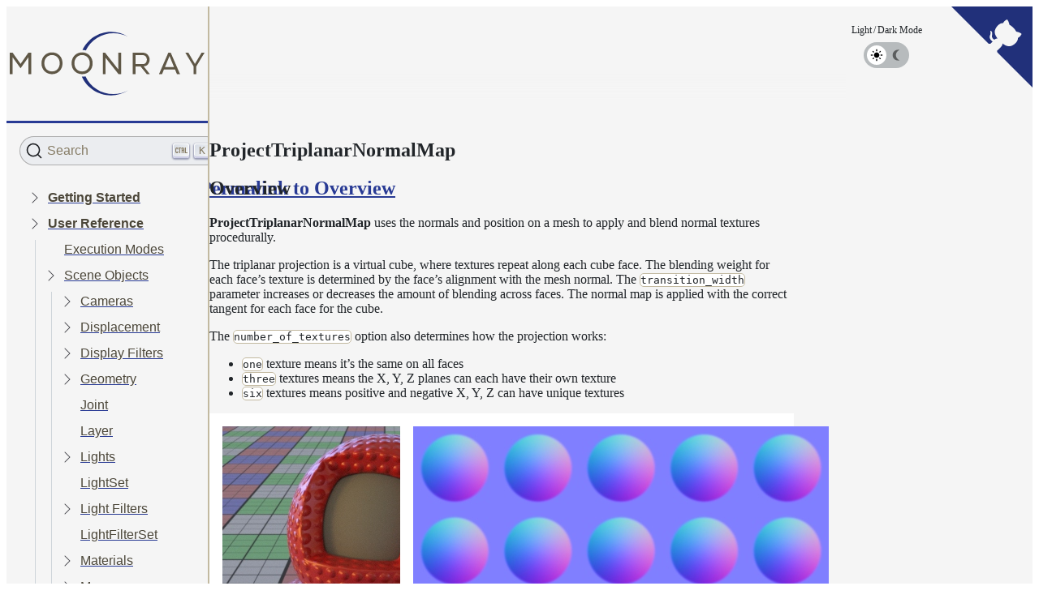

--- FILE ---
content_type: text/html; charset=utf-8
request_url: https://docs.openmoonray.org/user-reference/scene-objects/normal-maps/ProjectTriplanarNormalMap/
body_size: 10988
content:
<!DOCTYPE html>
<html lang="en-US">
  <head>
    <meta charset="UTF-8">
    <meta name="viewport" content="width=device-width, initial-scale=1">
    <meta name="apple-mobile-web-app-title" content="MoonRay Documentation">
    <meta name="application-name" content="MoonRay Documentation">
    <title>ProjectTriplanarNormalMap</title>
    <script>document.documentElement.classList.add('js')</script>
    <!-- start custom head snippets, customize with your own _includes/head-custom.html file -->
<link rel="preconnect" href="https://fonts.googleapis.com" />
<link rel="preconnect" href="https://fonts.gstatic.com" crossorigin />
<link
  href="https://fonts.googleapis.com/css2?family=Inter:wght@200;400;600;800&display=swap"
  rel="stylesheet"
/>

<script src="/assets/js/theme-toggle.js"></script>

<link
  rel="stylesheet"
  href="https://cdn.jsdelivr.net/npm/@shoelace-style/shoelace@2.12.0/cdn/themes/light.css"
/>
<link
  rel="stylesheet"
  href="https://cdn.jsdelivr.net/npm/@shoelace-style/shoelace@2.12.0/cdn/themes/dark.css"
/>
<link
  rel="stylesheet"
  type="text/css"
  href="https://cdn.ampproject.org/v0/bento-lightbox-gallery-1.0.css"
/>
<link rel="stylesheet" type="text/css" href="https://cdn.jsdelivr.net/npm/@docsearch/css@3" />
<link rel="stylesheet" href="/assets/styles/common.css?v=abd3e88f5cfbea96eef5a6f36c5ae0edabb47583">

<link
  rel="icon"
  type="image/png"
  href="/assets/images/favicon.png"
/>
<link
  rel="apple-touch-icon"
  href="/assets/images/apple-touch-icon.png"
/>
<link
  rel="icon"
  type="image/png"
  sizes="512x512"
  href="/assets/images/android-chrome-512x512.png"
/>
<link
  rel="icon"
  type="image/png"
  sizes="192x192"
  href="/assets/images/android-chrome-192x192.png"
/>

<script type="module" src="https://unpkg.com/dark-mode-toggle"></script>
<script type="module" async src="https://cdn.ampproject.org/bento.mjs"></script>
<script
  type="module"
  src="https://cdn.jsdelivr.net/npm/@shoelace-style/shoelace@2.12.0/cdn/components/split-panel/split-panel.js"
></script>
<script
  type="module"
  src="https://cdn.jsdelivr.net/npm/@shoelace-style/shoelace@2.12.0/cdn/components/tree/tree.js"
></script>
<script
  type="module"
  src="https://cdn.jsdelivr.net/npm/@shoelace-style/shoelace@2.12.0/cdn/components/tree-item/tree-item.js"
></script>
<script
  type="module"
  src="https://cdn.jsdelivr.net/npm/@shoelace-style/shoelace@2.12.0/cdn/components/icon/icon.js"
></script>
<script
  type="module"
  src="https://cdn.jsdelivr.net/npm/@shoelace-style/shoelace@2.12.0/cdn/components/image-comparer/image-comparer.js"
></script>
<script type="module" src="https://cdn.jsdelivr.net/npm/@shoelace-style/shoelace@2.12.0/cdn/components/card/card.js"></script>

<script type="module">
  import { registerIconLibrary } from 'https://cdn.jsdelivr.net/npm/@shoelace-style/shoelace@2.12.0/cdn/utilities/icon-library.js';

  registerIconLibrary('material', {
    resolver: (name) => {
      const match = name.match(/^(.*?)(_(round|sharp))?$/);
      return `https://cdn.jsdelivr.net/npm/@material-icons/svg@1.0.5/svg/${
        match[1]
      }/${match[3] || 'outline'}.svg`;
    },
    mutator: (svg) => svg.setAttribute('fill', 'currentColor'),
  });
</script>
<script type="module" src="/assets/js/common.js"></script>



<!-- Google tag (gtag.js) -->
<script async src="https://www.googletagmanager.com/gtag/js?id=G-6EPGXF20QR"></script>
<script>
  window.dataLayer = window.dataLayer || [];
  function gtag(){dataLayer.push(arguments);}
  gtag('js', new Date());

  gtag('config', 'G-6EPGXF20QR');
</script>

<!-- end custom head snippets -->

  </head>
  <body>
    <div id="root">
      <sl-split-panel position="18" style="--min: 248px; --max: 90%;">
        <sl-icon slot="divider" library="material" name="drag_indicator"></sl-icon>
        <header slot="start" primary>
          <a id="home-link" href="https://docs.openmoonray.org/"><svg
  viewBox="0 0 200 66"
  xmlns="http://www.w3.org/2000/svg"
  role="image"
  aria-labelledby="moonray-logo-title moonray-logo-desc"
  id="moonray-logo"
>
  <style>
    .moonray-logo-text {
      fill: var(--color-moonray-logo-text, #333);
    }
    .moonray-logo-crescent {
      fill: var(--color-moonray-logo-crescent, #333);
    }
  </style>
  <title id="moonray-logo-title">Moonray Docs Home</title>
  <desc id="moonray-logo-desc">Moonray Docs Home</desc>
  <g class="moonray-logo-text">
    <path
      d="M19.233 43.901V26.316l-8.13 11.499-8.284-11.499v17.585H0V21.764h2.976l8.123 11.5 8.009-11.5h2.944v22.137h-2.819Z"
    />
    <path
      d="M43.369 41.064c1.143 0 2.201-.204 3.176-.615a7.153 7.153 0 0 0 2.512-1.753 8.172 8.172 0 0 0 1.641-2.681c.392-1.029.588-2.152.588-3.371 0-1.238-.196-2.372-.588-3.4a8.166 8.166 0 0 0-1.641-2.682 7.338 7.338 0 0 0-2.512-1.768c-.975-.42-2.033-.629-3.176-.629-1.144 0-2.204.209-3.177.629a7.342 7.342 0 0 0-2.513 1.768 7.984 7.984 0 0 0-1.626 2.682c-.38 1.028-.572 2.162-.572 3.4 0 1.219.192 2.342.572 3.371a7.989 7.989 0 0 0 1.626 2.681 7.157 7.157 0 0 0 2.513 1.753c.973.411 2.033.615 3.177.615Zm-.001 2.79c-1.552 0-2.983-.276-4.293-.829a10.358 10.358 0 0 1-3.43-2.333 10.515 10.515 0 0 1-2.264-3.554c-.535-1.367-.802-2.865-.802-4.493 0-1.627.267-3.125.802-4.493a10.709 10.709 0 0 1 2.264-3.569 10.236 10.236 0 0 1 3.43-2.348c1.31-.553 2.741-.83 4.293-.83 1.573 0 3.014.277 4.325.83a10.238 10.238 0 0 1 3.428 2.348 10.73 10.73 0 0 1 2.266 3.569c.534 1.368.801 2.866.801 4.493 0 1.607-.267 3.095-.801 4.463a10.715 10.715 0 0 1-2.266 3.568 10.255 10.255 0 0 1-3.428 2.349c-1.311.553-2.752.829-4.325.829Z"
    />
    <path
      d="M74.271 41.064c1.143 0 2.202-.204 3.176-.615a7.135 7.135 0 0 0 2.512-1.753 8.176 8.176 0 0 0 1.643-2.681c.39-1.029.586-2.152.586-3.371 0-1.238-.196-2.372-.586-3.4a8.17 8.17 0 0 0-1.643-2.682 7.319 7.319 0 0 0-2.512-1.768c-.974-.42-2.033-.629-3.176-.629-1.144 0-2.203.209-3.176.629a7.355 7.355 0 0 0-2.514 1.768 7.965 7.965 0 0 0-1.625 2.682c-.381 1.028-.572 2.162-.572 3.4 0 1.219.191 2.342.572 3.371a7.97 7.97 0 0 0 1.625 2.681 7.17 7.17 0 0 0 2.514 1.753c.973.411 2.032.615 3.176.615Zm0 2.79c-1.552 0-2.983-.276-4.295-.829a10.36 10.36 0 0 1-3.428-2.333 10.532 10.532 0 0 1-2.265-3.554c-.534-1.367-.802-2.865-.802-4.493 0-1.627.268-3.125.802-4.493a10.727 10.727 0 0 1 2.265-3.569 10.238 10.238 0 0 1 3.428-2.348c1.312-.553 2.743-.83 4.295-.83 1.572 0 3.013.277 4.325.83a10.224 10.224 0 0 1 3.427 2.348 10.73 10.73 0 0 1 2.266 3.569c.534 1.368.802 2.866.802 4.493 0 1.607-.268 3.095-.802 4.463a10.715 10.715 0 0 1-2.266 3.568 10.241 10.241 0 0 1-3.427 2.349c-1.312.553-2.753.829-4.325.829Z"
    />
    <path
      d="M98.341 26.938v16.963h-2.819V21.764h2.38l13.595 17.304V21.795h2.819v22.106h-2.568L98.341 26.938Z"
    />
    <path
      d="M129.165 33.456h7.764c.773 0 1.448-.213 2.021-.64.574-.425 1.024-.992 1.348-1.698a5.414 5.414 0 0 0 .485-2.277c0-.831-.188-1.595-.564-2.291a4.686 4.686 0 0 0-1.472-1.668 3.466 3.466 0 0 0-2.006-.624h-7.576v9.198Zm-2.819 10.445V21.764h10.552c.982 0 1.879.202 2.694.608a7.063 7.063 0 0 1 2.13 1.621 7.575 7.575 0 0 1 1.409 2.276 6.9 6.9 0 0 1 .502 2.572 7.382 7.382 0 0 1-.579 2.9c-.387.915-1.098 1.949-1.586 2.405-.491.457-1.619 1.53-3.994 1.638l6.455 8.117h-3.196l-6.364-7.951h-5.204v7.951h-2.819Z"
    />
    <path
      d="m168.645 36.524-4.61-11.356-4.645 11.368 9.255-.012Zm-5.854-14.76h2.504l9.558 22.137h-3.166l-1.949-4.749-11.446-.018-1.929 4.767h-3.162l9.59-22.137Z"
    />
    <path
      d="m183.398 21.764 6.735 11.536 6.798-11.536H200l-8.456 14.062v8.075h-2.821v-8.139l-8.426-13.998h3.101Z"
    />
  </g>
  <g class="moonray-logo-crescent">
    <path
      d="M106.554 1.608c5.438 0 10.556 1.37 15.022 3.782A32.807 32.807 0 0 0 103.978.307C90.9.307 79.95 8.086 74.666 19.097c1.339.005 2.257.003 3.439.337a31.552 31.552 0 0 1 28.449-17.826Z"
    />
    <path
      d="M77.798 46.099c-1.156.223-2.057.319-3.819.231 5.125 11.41 16.629 19.362 29.999 19.362a32.799 32.799 0 0 0 17.598-5.084 31.51 31.51 0 0 1-15.022 3.782c-12.795 0-23.811-7.392-28.756-18.291Z"
    />
  </g>
</svg>
</a>
          <div id="doc-search"></div>
          <button class="hamburger" type="button">
  <span class="sr-only">Show main navigation</span>
  <span class="hamburger-box">
    <span class="hamburger-inner"></span>
  </span>
</button>
<nav id="main-nav">
  <sl-tree role="list" selection="single">
    
    

  

  <sl-tree-item
    
    
    >

    
      <a href="/getting-started/" >Getting Started</a>
    

    
      
      

  

  <sl-tree-item
    
    
    >

    
      <a href="/getting-started/about/" >About</a>
    

    
      
      

  

  <sl-tree-item
    
    
    >

    
      <a href="/getting-started/about/moonray/" >MoonRay</a>
    

    
  </sl-tree-item>



  

  <sl-tree-item
    
    
    >

    
      <a href="/getting-started/about/arras/" >Arras</a>
    

    
  </sl-tree-item>



  

  <sl-tree-item
    
    
    >

    
      <a href="/getting-started/about/rdl-scene-format/" >RDL Scene Format</a>
    

    
  </sl-tree-item>



  

  <sl-tree-item
    
    
    >

    
      <a href="/getting-started/about/docs-images-models/" >Documentation Images and Models</a>
    

    
  </sl-tree-item>



    
  </sl-tree-item>



  

  <sl-tree-item
    
    
    >

    
      <a href="/getting-started/source-contents/" >What's Included</a>
    

    
  </sl-tree-item>



  

  <sl-tree-item
    
    
    >

    
      <a href="/getting-started/installation/" >Installation</a>
    

    
      
      

  

  <sl-tree-item
    
    
    >

    
      <a href="/getting-started/installation/building-moonray/" >Building MoonRay</a>
    

    
      
      

  

  <sl-tree-item
    
    
    >

    
      <a href="/getting-started/installation/building-moonray/general_build/" >General Build Instructions</a>
    

    
  </sl-tree-item>



  

  <sl-tree-item
    
    
    >

    
      <a href="/getting-started/installation/building-moonray/rocky9_build/" >Building on Rocky Linux 9</a>
    

    
  </sl-tree-item>



  

  <sl-tree-item
    
    
    >

    
      <a href="/getting-started/installation/building-moonray/rocky9_container_build/" >Building in a Rocky Linux 9 Container</a>
    

    
  </sl-tree-item>



  

  <sl-tree-item
    
    
    >

    
      <a href="/getting-started/installation/building-moonray/macOS_build/" >Building on macOS Sonoma</a>
    

    
  </sl-tree-item>



  

  <sl-tree-item
    
    
    >

    
      <a href="/getting-started/installation/building-moonray/repo_deps/" >Source Repository List</a>
    

    
  </sl-tree-item>



    
  </sl-tree-item>



  

  <sl-tree-item
    
    
    >

    
      <a href="/getting-started/installation/moonray-dependencies/" >Dependencies</a>
    

    
  </sl-tree-item>



    
  </sl-tree-item>



  

  <sl-tree-item
    
    
    >

    
      <a href="/getting-started/test-scenes/" >Test Scenes</a>
    

    
  </sl-tree-item>



    
  </sl-tree-item>



  

  <sl-tree-item
    
    
    expanded
    
    >

    
      <a href="/user-reference/" >User Reference</a>
    

    
      
      

  

  <sl-tree-item
    
    
    >

    
      <a href="/user-reference/execution-modes/" >Execution Modes</a>
    

    
  </sl-tree-item>



  

  <sl-tree-item
    
    
    expanded
    
    >

    
      <a href="/user-reference/scene-objects/" >Scene Objects</a>
    

    
      
      

  

  <sl-tree-item
    
    
    >

    
      <a href="/user-reference/scene-objects/cameras/" >Cameras</a>
    

    
      
      

  

  <sl-tree-item
    
    
    >

    
      <a href="/user-reference/scene-objects/cameras/BakeCamera/" >BakeCamera</a>
    

    
  </sl-tree-item>



  

  <sl-tree-item
    
    
    >

    
      <a href="/user-reference/scene-objects/cameras/FisheyeCamera/" >FisheyeCamera</a>
    

    
  </sl-tree-item>



  

  <sl-tree-item
    
    
    >

    
      <a href="/user-reference/scene-objects/cameras/OrthographicCamera/" >OrthographicCamera</a>
    

    
  </sl-tree-item>



  

  <sl-tree-item
    
    
    >

    
      <a href="/user-reference/scene-objects/cameras/PerspectiveCamera/" >PerspectiveCamera</a>
    

    
  </sl-tree-item>



  

  <sl-tree-item
    
    
    >

    
      <a href="/user-reference/scene-objects/cameras/SphericalCamera/" >SphericalCamera</a>
    

    
  </sl-tree-item>



    
  </sl-tree-item>



  

  <sl-tree-item
    
    
    >

    
      <a href="/user-reference/scene-objects/displacement/" >Displacement</a>
    

    
      
      

  

  <sl-tree-item
    
    
    >

    
      <a href="/user-reference/scene-objects/displacement/CombineDisplacement/" >CombineDisplacement</a>
    

    
  </sl-tree-item>



  

  <sl-tree-item
    
    
    >

    
      <a href="/user-reference/scene-objects/displacement/NormalDisplacement/" >NormalDisplacement</a>
    

    
  </sl-tree-item>



  

  <sl-tree-item
    
    
    >

    
      <a href="/user-reference/scene-objects/displacement/SwitchDisplacement/" >SwitchDisplacement</a>
    

    
  </sl-tree-item>



  

  <sl-tree-item
    
    
    >

    
      <a href="/user-reference/scene-objects/displacement/VectorDisplacement/" >VectorDisplacement</a>
    

    
  </sl-tree-item>



    
  </sl-tree-item>



  

  <sl-tree-item
    
    
    >

    
      <a href="/user-reference/scene-objects/display-filters/" >Display Filters</a>
    

    
      
      

  

  <sl-tree-item
    
    
    >

    
      <a href="/user-reference/scene-objects/display-filters/BlendDisplayFilter/" >BlendDisplayFilter</a>
    

    
  </sl-tree-item>



  

  <sl-tree-item
    
    
    >

    
      <a href="/user-reference/scene-objects/display-filters/ClampDisplayFilter/" >ClampDisplayFilter</a>
    

    
  </sl-tree-item>



  

  <sl-tree-item
    
    
    >

    
      <a href="/user-reference/scene-objects/display-filters/ColorCorrectDisplayFilter/" >ColorCorrectDisplayFilter</a>
    

    
  </sl-tree-item>



  

  <sl-tree-item
    
    
    >

    
      <a href="/user-reference/scene-objects/display-filters/ConstantDisplayFilter/" >ConstantDisplayFilter</a>
    

    
  </sl-tree-item>



  

  <sl-tree-item
    
    
    >

    
      <a href="/user-reference/scene-objects/display-filters/ConvolutionDisplayFilter/" >ConvolutionDisplayFilter</a>
    

    
  </sl-tree-item>



  

  <sl-tree-item
    
    
    >

    
      <a href="/user-reference/scene-objects/display-filters/DiscretizeDisplayFilter/" >DiscretizeDisplayFilter</a>
    

    
  </sl-tree-item>



  

  <sl-tree-item
    
    
    >

    
      <a href="/user-reference/scene-objects/display-filters/DofDisplayFilter/" >DofDisplayFilter</a>
    

    
  </sl-tree-item>



  

  <sl-tree-item
    
    
    >

    
      <a href="/user-reference/scene-objects/display-filters/HalftoneDisplayFilter/" >HalftoneDisplayFilter</a>
    

    
  </sl-tree-item>



  

  <sl-tree-item
    
    
    >

    
      <a href="/user-reference/scene-objects/display-filters/ImageDisplayFilter/" >ImageDisplayFilter</a>
    

    
  </sl-tree-item>



  

  <sl-tree-item
    
    
    >

    
      <a href="/user-reference/scene-objects/display-filters/OpDisplayFilter/" >OpDisplayFilter</a>
    

    
  </sl-tree-item>



  

  <sl-tree-item
    
    
    >

    
      <a href="/user-reference/scene-objects/display-filters/OverDisplayFilter/" >OverDisplayFilter</a>
    

    
  </sl-tree-item>



  

  <sl-tree-item
    
    
    >

    
      <a href="/user-reference/scene-objects/display-filters/RampDisplayFilter/" >RampDisplayFilter</a>
    

    
  </sl-tree-item>



  

  <sl-tree-item
    
    
    >

    
      <a href="/user-reference/scene-objects/display-filters/RemapDisplayFilter/" >RemapDisplayFilter</a>
    

    
  </sl-tree-item>



  

  <sl-tree-item
    
    
    >

    
      <a href="/user-reference/scene-objects/display-filters/RgbToFloatDisplayFilter/" >RgbToFloatDisplayFilter</a>
    

    
  </sl-tree-item>



  

  <sl-tree-item
    
    
    >

    
      <a href="/user-reference/scene-objects/display-filters/RgbToHsvDisplayFilter/" >RgbToHsvDisplayFilter</a>
    

    
  </sl-tree-item>



  

  <sl-tree-item
    
    
    >

    
      <a href="/user-reference/scene-objects/display-filters/ShadowDisplayFilter/" >ShadowDisplayFilter</a>
    

    
  </sl-tree-item>



  

  <sl-tree-item
    
    
    >

    
      <a href="/user-reference/scene-objects/display-filters/TangentSpaceDisplayFilter/" >TangentSpaceDisplayFilter</a>
    

    
  </sl-tree-item>



  

  <sl-tree-item
    
    
    >

    
      <a href="/user-reference/scene-objects/display-filters/ToonDisplayFilter/" >ToonDisplayFilter</a>
    

    
  </sl-tree-item>



    
  </sl-tree-item>



  

  <sl-tree-item
    
    
    >

    
      <a href="/user-reference/scene-objects/geometry/" >Geometry</a>
    

    
      
      

  

  <sl-tree-item
    
    
    >

    
      <a href="/user-reference/scene-objects/geometry/BoxGeometry/" >BoxGeometry</a>
    

    
  </sl-tree-item>



  

  <sl-tree-item
    
    
    >

    
      <a href="/user-reference/scene-objects/geometry/RdlCurveGeometry/" >RdlCurveGeometry</a>
    

    
  </sl-tree-item>



  

  <sl-tree-item
    
    
    >

    
      <a href="/user-reference/scene-objects/geometry/RdlInstancerGeometry/" >RdlInstancerGeometry</a>
    

    
  </sl-tree-item>



  

  <sl-tree-item
    
    
    >

    
      <a href="/user-reference/scene-objects/geometry/RdlMeshGeometry/" >RdlMeshGeometry</a>
    

    
  </sl-tree-item>



  

  <sl-tree-item
    
    
    >

    
      <a href="/user-reference/scene-objects/geometry/RdlPointGeometry/" >RdlPointGeometry</a>
    

    
  </sl-tree-item>



  

  <sl-tree-item
    
    
    >

    
      <a href="/user-reference/scene-objects/geometry/SphereGeometry/" >SphereGeometry</a>
    

    
  </sl-tree-item>



  

  <sl-tree-item
    
    
    >

    
      <a href="/user-reference/scene-objects/geometry/UsdGeometry/" >UsdGeometry</a>
    

    
  </sl-tree-item>



  

  <sl-tree-item
    
    
    >

    
      <a href="/user-reference/scene-objects/geometry/UsdInstanceGeometry/" >UsdInstanceGeometry</a>
    

    
  </sl-tree-item>



  

  <sl-tree-item
    
    
    >

    
      <a href="/user-reference/scene-objects/geometry/VdbGeometry/" >VdbGeometry</a>
    

    
  </sl-tree-item>



    
  </sl-tree-item>



  

  <sl-tree-item
    
    
    >

    
      <a href="/user-reference/scene-objects/joint/Joint/" >Joint</a>
    

    
  </sl-tree-item>



  

  <sl-tree-item
    
    
    >

    
      <a href="/user-reference/scene-objects/layer/Layer/" >Layer</a>
    

    
  </sl-tree-item>



  

  <sl-tree-item
    
    
    >

    
      <a href="/user-reference/scene-objects/lights/" >Lights</a>
    

    
      
      

  

  <sl-tree-item
    
    
    >

    
      <a href="/user-reference/scene-objects/lights/CylinderLight/" >CylinderLight</a>
    

    
  </sl-tree-item>



  

  <sl-tree-item
    
    
    >

    
      <a href="/user-reference/scene-objects/lights/DiskLight/" >DiskLight</a>
    

    
  </sl-tree-item>



  

  <sl-tree-item
    
    
    >

    
      <a href="/user-reference/scene-objects/lights/DistantLight/" >DistantLight</a>
    

    
  </sl-tree-item>



  

  <sl-tree-item
    
    
    >

    
      <a href="/user-reference/scene-objects/lights/EnvLight/" >EnvLight</a>
    

    
  </sl-tree-item>



  

  <sl-tree-item
    
    
    >

    
      <a href="/user-reference/scene-objects/lights/MeshLight/" >MeshLight</a>
    

    
  </sl-tree-item>



  

  <sl-tree-item
    
    
    >

    
      <a href="/user-reference/scene-objects/lights/PortalLight/" >PortalLight</a>
    

    
  </sl-tree-item>



  

  <sl-tree-item
    
    
    >

    
      <a href="/user-reference/scene-objects/lights/RectLight/" >RectLight</a>
    

    
  </sl-tree-item>



  

  <sl-tree-item
    
    
    >

    
      <a href="/user-reference/scene-objects/lights/SphereLight/" >SphereLight</a>
    

    
  </sl-tree-item>



  

  <sl-tree-item
    
    
    >

    
      <a href="/user-reference/scene-objects/lights/SpotLight/" >SpotLight</a>
    

    
  </sl-tree-item>



    
  </sl-tree-item>



  

  <sl-tree-item
    
    
    >

    
      <a href="/user-reference/scene-objects/light-set/LightSet/" >LightSet</a>
    

    
  </sl-tree-item>



  

  <sl-tree-item
    
    
    >

    
      <a href="/user-reference/scene-objects/light-filters/" >Light Filters</a>
    

    
      
      

  

  <sl-tree-item
    
    
    >

    
      <a href="/user-reference/scene-objects/light-filters/BarnDoorLightFilter/" >BarnDoorLightFilter</a>
    

    
  </sl-tree-item>



  

  <sl-tree-item
    
    
    >

    
      <a href="/user-reference/scene-objects/light-filters/ColorRampLightFilter/" >ColorRampLightFilter</a>
    

    
  </sl-tree-item>



  

  <sl-tree-item
    
    
    >

    
      <a href="/user-reference/scene-objects/light-filters/CombineLightFilter/" >CombineLightFilter</a>
    

    
  </sl-tree-item>



  

  <sl-tree-item
    
    
    >

    
      <a href="/user-reference/scene-objects/light-filters/CookieLightFilter/" >CookieLightFilter</a>
    

    
  </sl-tree-item>



  

  <sl-tree-item
    
    
    >

    
      <a href="/user-reference/scene-objects/light-filters/CookieLightFilter_v2/" >CookieLightFilter_v2</a>
    

    
  </sl-tree-item>



  

  <sl-tree-item
    
    
    >

    
      <a href="/user-reference/scene-objects/light-filters/DecayLightFilter/" >DecayLightFilter</a>
    

    
  </sl-tree-item>



  

  <sl-tree-item
    
    
    >

    
      <a href="/user-reference/scene-objects/light-filters/IntensityLightFilter/" >IntensityLightFilter</a>
    

    
  </sl-tree-item>



  

  <sl-tree-item
    
    
    >

    
      <a href="/user-reference/scene-objects/light-filters/RodLightFilter/" >RodLightFilter</a>
    

    
  </sl-tree-item>



  

  <sl-tree-item
    
    
    >

    
      <a href="/user-reference/scene-objects/light-filters/VdbLightFilter/" >VdbLightFilter</a>
    

    
  </sl-tree-item>



    
  </sl-tree-item>



  

  <sl-tree-item
    
    
    >

    
      <a href="/user-reference/scene-objects/light-filter-set/LightFilterSet/" >LightFilterSet</a>
    

    
  </sl-tree-item>



  

  <sl-tree-item
    
    
    >

    
      <a href="/user-reference/scene-objects/materials/" >Materials</a>
    

    
      
      

  

  <sl-tree-item
    
    
    >

    
      <a href="/user-reference/scene-objects/materials/dwa/" >Dwa Materials</a>
    

    
      
      

  

  <sl-tree-item
    
    
    >

    
      <a href="/user-reference/scene-objects/materials/dwa/DwaAdjustMaterial/" >DwaAdjustMaterial</a>
    

    
  </sl-tree-item>



  

  <sl-tree-item
    
    
    >

    
      <a href="/user-reference/scene-objects/materials/dwa/DwaBaseMaterial/" >DwaBaseMaterial</a>
    

    
  </sl-tree-item>



  

  <sl-tree-item
    
    
    >

    
      <a href="/user-reference/scene-objects/materials/dwa/DwaColorCorrectMaterial/" >DwaColorCorrectMaterial</a>
    

    
  </sl-tree-item>



  

  <sl-tree-item
    
    
    >

    
      <a href="/user-reference/scene-objects/materials/dwa/DwaEmissiveMaterial/" >DwaEmissiveMaterial</a>
    

    
  </sl-tree-item>



  

  <sl-tree-item
    
    
    >

    
      <a href="/user-reference/scene-objects/materials/dwa/DwaFabricMaterial/" >DwaFabricMaterial</a>
    

    
  </sl-tree-item>



  

  <sl-tree-item
    
    
    >

    
      <a href="/user-reference/scene-objects/materials/dwa/DwaLayerMaterial/" >DwaLayerMaterial</a>
    

    
  </sl-tree-item>



  

  <sl-tree-item
    
    
    >

    
      <a href="/user-reference/scene-objects/materials/dwa/DwaMetalMaterial/" >DwaMetalMaterial</a>
    

    
  </sl-tree-item>



  

  <sl-tree-item
    
    
    >

    
      <a href="/user-reference/scene-objects/materials/dwa/DwaMixMaterial/" >DwaMixMaterial</a>
    

    
  </sl-tree-item>



  

  <sl-tree-item
    
    
    >

    
      <a href="/user-reference/scene-objects/materials/dwa/DwaRefractiveMaterial/" >DwaRefractiveMaterial</a>
    

    
  </sl-tree-item>



  

  <sl-tree-item
    
    
    >

    
      <a href="/user-reference/scene-objects/materials/dwa/DwaSkinMaterial/" >DwaSkinMaterial</a>
    

    
  </sl-tree-item>



  

  <sl-tree-item
    
    
    >

    
      <a href="/user-reference/scene-objects/materials/dwa/DwaSolidDielectricMaterial/" >DwaSolidDielectricMaterial</a>
    

    
  </sl-tree-item>



  

  <sl-tree-item
    
    
    >

    
      <a href="/user-reference/scene-objects/materials/dwa/DwaSwitchMaterial/" >DwaSwitchMaterial</a>
    

    
  </sl-tree-item>



  

  <sl-tree-item
    
    
    >

    
      <a href="/user-reference/scene-objects/materials/dwa/DwaToonMaterial/" >DwaToonMaterial</a>
    

    
  </sl-tree-item>



  

  <sl-tree-item
    
    
    >

    
      <a href="/user-reference/scene-objects/materials/dwa/DwaTwoSidedMaterial/" >DwaTwoSidedMaterial</a>
    

    
  </sl-tree-item>



  

  <sl-tree-item
    
    
    >

    
      <a href="/user-reference/scene-objects/materials/dwa/DwaVelvetMaterial_v2/" >DwaVelvetMaterial_v2</a>
    

    
  </sl-tree-item>



    
  </sl-tree-item>



  

  <sl-tree-item
    
    
    >

    
      <a href="/user-reference/scene-objects/materials/hair/" >Hair Materials</a>
    

    
      
      

  

  <sl-tree-item
    
    
    >

    
      <a href="/user-reference/scene-objects/materials/hair/HairColorCorrectMaterial/" >HairColorCorrectMaterial</a>
    

    
  </sl-tree-item>



  

  <sl-tree-item
    
    
    >

    
      <a href="/user-reference/scene-objects/materials/hair/HairDiffuseMaterial/" >HairDiffuseMaterial</a>
    

    
  </sl-tree-item>



  

  <sl-tree-item
    
    
    >

    
      <a href="/user-reference/scene-objects/materials/hair/HairLayerMaterial/" >HairLayerMaterial</a>
    

    
  </sl-tree-item>



  

  <sl-tree-item
    
    
    >

    
      <a href="/user-reference/scene-objects/materials/hair/HairMaterial_v3/" >HairMaterial_v3</a>
    

    
  </sl-tree-item>



  

  <sl-tree-item
    
    
    >

    
      <a href="/user-reference/scene-objects/materials/hair/HairToonMaterial/" >HairToonMaterial</a>
    

    
  </sl-tree-item>



    
  </sl-tree-item>



  

  <sl-tree-item
    
    
    >

    
      <a href="/user-reference/scene-objects/materials/RaySwitchMaterial/" >RaySwitchMaterial</a>
    

    
  </sl-tree-item>



  

  <sl-tree-item
    
    
    >

    
      <a href="/user-reference/scene-objects/materials/SwitchMaterial/" >SwitchMaterial</a>
    

    
  </sl-tree-item>



  

  <sl-tree-item
    
    
    >

    
      <a href="/user-reference/scene-objects/materials/UsdPreviewSurface/" >UsdPreviewSurface</a>
    

    
  </sl-tree-item>



    
  </sl-tree-item>



  

  <sl-tree-item
    
    
    >

    
      <a href="/user-reference/scene-objects/maps/" >Maps</a>
    

    
      
      

  

  <sl-tree-item
    
    
    >

    
      <a href="/user-reference/scene-objects/maps/AttributeMap/" >AttributeMap</a>
    

    
  </sl-tree-item>



  

  <sl-tree-item
    
    
    >

    
      <a href="/user-reference/scene-objects/maps/AxisAngleMap/" >AxisAngleMap</a>
    

    
  </sl-tree-item>



  

  <sl-tree-item
    
    
    >

    
      <a href="/user-reference/scene-objects/maps/BlendMap/" >BlendMap</a>
    

    
  </sl-tree-item>



  

  <sl-tree-item
    
    
    >

    
      <a href="/user-reference/scene-objects/maps/CheckerboardMap/" >CheckerboardMap</a>
    

    
  </sl-tree-item>



  

  <sl-tree-item
    
    
    >

    
      <a href="/user-reference/scene-objects/maps/ClampMap/" >ClampMap</a>
    

    
  </sl-tree-item>



  

  <sl-tree-item
    
    
    >

    
      <a href="/user-reference/scene-objects/maps/ColorCorrectContrastMap/" >ColorCorrectContrastMap</a>
    

    
  </sl-tree-item>



  

  <sl-tree-item
    
    
    >

    
      <a href="/user-reference/scene-objects/maps/ColorCorrectGainOffsetMap/" >ColorCorrectGainOffsetMap</a>
    

    
  </sl-tree-item>



  

  <sl-tree-item
    
    
    >

    
      <a href="/user-reference/scene-objects/maps/ColorCorrectGammaMap/" >ColorCorrectGammaMap</a>
    

    
  </sl-tree-item>



  

  <sl-tree-item
    
    
    >

    
      <a href="/user-reference/scene-objects/maps/ColorCorrectHsvMap/" >ColorCorrectHsvMap</a>
    

    
  </sl-tree-item>



  

  <sl-tree-item
    
    
    >

    
      <a href="/user-reference/scene-objects/maps/ColorCorrectHueShiftMap/" >ColorCorrectHueShiftMap</a>
    

    
  </sl-tree-item>



  

  <sl-tree-item
    
    
    >

    
      <a href="/user-reference/scene-objects/maps/ColorCorrectLegacyMap/" >ColorCorrectLegacyMap</a>
    

    
  </sl-tree-item>



  

  <sl-tree-item
    
    
    >

    
      <a href="/user-reference/scene-objects/maps/ColorCorrectMap/" >ColorCorrectMap</a>
    

    
  </sl-tree-item>



  

  <sl-tree-item
    
    
    >

    
      <a href="/user-reference/scene-objects/maps/ColorCorrectNukeMap/" >ColorCorrectNukeMap</a>
    

    
  </sl-tree-item>



  

  <sl-tree-item
    
    
    >

    
      <a href="/user-reference/scene-objects/maps/ColorCorrectSaturationMap/" >ColorCorrectSaturationMap</a>
    

    
  </sl-tree-item>



  

  <sl-tree-item
    
    
    >

    
      <a href="/user-reference/scene-objects/maps/ColorCorrectTMIMap/" >ColorCorrectTMIMap</a>
    

    
  </sl-tree-item>



  

  <sl-tree-item
    
    
    >

    
      <a href="/user-reference/scene-objects/maps/ConstantColorMap/" >ConstantColorMap</a>
    

    
  </sl-tree-item>



  

  <sl-tree-item
    
    
    >

    
      <a href="/user-reference/scene-objects/maps/ConstantScalarMap/" >ConstantScalarMap</a>
    

    
  </sl-tree-item>



  

  <sl-tree-item
    
    
    >

    
      <a href="/user-reference/scene-objects/maps/CurvatureMap/" >CurvatureMap</a>
    

    
  </sl-tree-item>



  

  <sl-tree-item
    
    
    >

    
      <a href="/user-reference/scene-objects/maps/DebugMap/" >DebugMap</a>
    

    
  </sl-tree-item>



  

  <sl-tree-item
    
    
    >

    
      <a href="/user-reference/scene-objects/maps/DeformationMap/" >DeformationMap</a>
    

    
  </sl-tree-item>



  

  <sl-tree-item
    
    
    >

    
      <a href="/user-reference/scene-objects/maps/DirectionalMap/" >DirectionalMap</a>
    

    
  </sl-tree-item>



  

  <sl-tree-item
    
    
    >

    
      <a href="/user-reference/scene-objects/maps/ExtraAovMap/" >ExtraAovMap</a>
    

    
  </sl-tree-item>



  

  <sl-tree-item
    
    
    >

    
      <a href="/user-reference/scene-objects/maps/FloatToRgbMap/" >FloatToRgbMap</a>
    

    
  </sl-tree-item>



  

  <sl-tree-item
    
    
    >

    
      <a href="/user-reference/scene-objects/maps/GradientMap/" >GradientMap</a>
    

    
  </sl-tree-item>



  

  <sl-tree-item
    
    
    >

    
      <a href="/user-reference/scene-objects/maps/HairColorPresetsMap/" >HairColorPresetsMap</a>
    

    
  </sl-tree-item>



  

  <sl-tree-item
    
    
    >

    
      <a href="/user-reference/scene-objects/maps/HairColumnMap/" >HairColumnMap</a>
    

    
  </sl-tree-item>



  

  <sl-tree-item
    
    
    >

    
      <a href="/user-reference/scene-objects/maps/HairMap/" >HairMap</a>
    

    
  </sl-tree-item>



  

  <sl-tree-item
    
    
    >

    
      <a href="/user-reference/scene-objects/maps/HsvToRgbMap/" >HsvToRgbMap</a>
    

    
  </sl-tree-item>



  

  <sl-tree-item
    
    
    >

    
      <a href="/user-reference/scene-objects/maps/ImageMap/" >ImageMap</a>
    

    
  </sl-tree-item>



  

  <sl-tree-item
    
    
    >

    
      <a href="/user-reference/scene-objects/maps/LayerMap/" >LayerMap</a>
    

    
  </sl-tree-item>



  

  <sl-tree-item
    
    
    >

    
      <a href="/user-reference/scene-objects/maps/LayerMap_v2/" >LayerMap_v2</a>
    

    
  </sl-tree-item>



  

  <sl-tree-item
    
    
    >

    
      <a href="/user-reference/scene-objects/maps/ListMap/" >ListMap</a>
    

    
  </sl-tree-item>



  

  <sl-tree-item
    
    
    >

    
      <a href="/user-reference/scene-objects/maps/LODMap/" >LODMap</a>
    

    
  </sl-tree-item>



  

  <sl-tree-item
    
    
    >

    
      <a href="/user-reference/scene-objects/maps/NoiseMap_v2/" >NoiseMap_v2</a>
    

    
  </sl-tree-item>



  

  <sl-tree-item
    
    
    >

    
      <a href="/user-reference/scene-objects/maps/NoiseWorleyMap_v2/" >NoiseWorleyMap_v2</a>
    

    
  </sl-tree-item>



  

  <sl-tree-item
    
    
    >

    
      <a href="/user-reference/scene-objects/maps/NormalToRgbMap/" >NormalToRgbMap</a>
    

    
  </sl-tree-item>



  

  <sl-tree-item
    
    
    >

    
      <a href="/user-reference/scene-objects/maps/OpenVdbMap/" >OpenVdbMap</a>
    

    
  </sl-tree-item>



  

  <sl-tree-item
    
    
    >

    
      <a href="/user-reference/scene-objects/maps/OpenVdbMap_v2/" >OpenVdbMap_v2</a>
    

    
  </sl-tree-item>



  

  <sl-tree-item
    
    
    >

    
      <a href="/user-reference/scene-objects/maps/OpMap/" >OpMap</a>
    

    
  </sl-tree-item>



  

  <sl-tree-item
    
    
    >

    
      <a href="/user-reference/scene-objects/maps/ProjectCameraMap/" >ProjectCameraMap</a>
    

    
  </sl-tree-item>



  

  <sl-tree-item
    
    
    >

    
      <a href="/user-reference/scene-objects/maps/ProjectCameraMap_v2/" >ProjectCameraMap_v2</a>
    

    
  </sl-tree-item>



  

  <sl-tree-item
    
    
    >

    
      <a href="/user-reference/scene-objects/maps/ProjectCylindricalMap/" >ProjectCylindricalMap</a>
    

    
  </sl-tree-item>



  

  <sl-tree-item
    
    
    >

    
      <a href="/user-reference/scene-objects/maps/ProjectPlanarMap/" >ProjectPlanarMap</a>
    

    
  </sl-tree-item>



  

  <sl-tree-item
    
    
    >

    
      <a href="/user-reference/scene-objects/maps/ProjectSphericalMap/" >ProjectSphericalMap</a>
    

    
  </sl-tree-item>



  

  <sl-tree-item
    
    
    >

    
      <a href="/user-reference/scene-objects/maps/ProjectTriplanarMap/" >ProjectTriplanarMap</a>
    

    
  </sl-tree-item>



  

  <sl-tree-item
    
    
    >

    
      <a href="/user-reference/scene-objects/maps/ProjectTriplanarMap_v2/" >ProjectTriplanarMap_v2</a>
    

    
  </sl-tree-item>



  

  <sl-tree-item
    
    
    >

    
      <a href="/user-reference/scene-objects/maps/ProjectTriplanarUdimMap/" >ProjectTriplanarUdimMap</a>
    

    
  </sl-tree-item>



  

  <sl-tree-item
    
    
    >

    
      <a href="/user-reference/scene-objects/maps/RampMap/" >RampMap</a>
    

    
  </sl-tree-item>



  

  <sl-tree-item
    
    
    >

    
      <a href="/user-reference/scene-objects/maps/RandomMap/" >RandomMap</a>
    

    
  </sl-tree-item>



  

  <sl-tree-item
    
    
    >

    
      <a href="/user-reference/scene-objects/maps/RemapMap/" >RemapMap</a>
    

    
  </sl-tree-item>



  

  <sl-tree-item
    
    
    >

    
      <a href="/user-reference/scene-objects/maps/RgbToFloatMap/" >RgbToFloatMap</a>
    

    
  </sl-tree-item>



  

  <sl-tree-item
    
    
    >

    
      <a href="/user-reference/scene-objects/maps/RgbToHsvMap/" >RgbToHsvMap</a>
    

    
  </sl-tree-item>



  

  <sl-tree-item
    
    
    >

    
      <a href="/user-reference/scene-objects/maps/RgbToLabMap/" >RgbToLabMap</a>
    

    
  </sl-tree-item>



  

  <sl-tree-item
    
    
    >

    
      <a href="/user-reference/scene-objects/maps/SwitchColorMap/" >SwitchColorMap</a>
    

    
  </sl-tree-item>



  

  <sl-tree-item
    
    
    >

    
      <a href="/user-reference/scene-objects/maps/SwitchFloatMap/" >SwitchFloatMap</a>
    

    
  </sl-tree-item>



  

  <sl-tree-item
    
    
    >

    
      <a href="/user-reference/scene-objects/maps/ToonMap/" >ToonMap</a>
    

    
  </sl-tree-item>



  

  <sl-tree-item
    
    
    >

    
      <a href="/user-reference/scene-objects/maps/TransformSpaceMap/" >TransformSpaceMap</a>
    

    
  </sl-tree-item>



  

  <sl-tree-item
    
    
    >

    
      <a href="/user-reference/scene-objects/maps/TwoSidedMap/" >TwoSidedMap</a>
    

    
  </sl-tree-item>



  

  <sl-tree-item
    
    
    >

    
      <a href="/user-reference/scene-objects/maps/UsdPrimvarReader_float/" >UsdPrimvarReader_float</a>
    

    
  </sl-tree-item>



  

  <sl-tree-item
    
    
    >

    
      <a href="/user-reference/scene-objects/maps/UsdPrimvarReader_float2/" >UsdPrimvarReader_float2</a>
    

    
  </sl-tree-item>



  

  <sl-tree-item
    
    
    >

    
      <a href="/user-reference/scene-objects/maps/UsdPrimvarReader_float3/" >UsdPrimvarReader_float3</a>
    

    
  </sl-tree-item>



  

  <sl-tree-item
    
    
    >

    
      <a href="/user-reference/scene-objects/maps/UsdPrimvarReader_int/" >UsdPrimvarReader_int</a>
    

    
  </sl-tree-item>



  

  <sl-tree-item
    
    
    >

    
      <a href="/user-reference/scene-objects/maps/UsdPrimvarReader_normal/" >UsdPrimvarReader_normal</a>
    

    
  </sl-tree-item>



  

  <sl-tree-item
    
    
    >

    
      <a href="/user-reference/scene-objects/maps/UsdPrimvarReader_point/" >UsdPrimvarReader_point</a>
    

    
  </sl-tree-item>



  

  <sl-tree-item
    
    
    >

    
      <a href="/user-reference/scene-objects/maps/UsdPrimvarReader_vector/" >UsdPrimvarReader_vector</a>
    

    
  </sl-tree-item>



  

  <sl-tree-item
    
    
    >

    
      <a href="/user-reference/scene-objects/maps/UsdTransform2d/" >UsdTransform2d</a>
    

    
  </sl-tree-item>



  

  <sl-tree-item
    
    
    >

    
      <a href="/user-reference/scene-objects/maps/UsdUVTexture/" >UsdUVTexture</a>
    

    
  </sl-tree-item>



  

  <sl-tree-item
    
    
    >

    
      <a href="/user-reference/scene-objects/maps/UVTransformMap/" >UVTransformMap</a>
    

    
  </sl-tree-item>



  

  <sl-tree-item
    
    
    >

    
      <a href="/user-reference/scene-objects/maps/WireframeMap/" >WireframeMap</a>
    

    
  </sl-tree-item>



    
  </sl-tree-item>



  

  <sl-tree-item
    
    
    >

    
      <a href="/user-reference/scene-objects/meta-data/Metadata/" >Meta Data</a>
    

    
  </sl-tree-item>



  

  <sl-tree-item
    
    
    expanded
    
    >

    
      <a href="/user-reference/scene-objects/normal-maps/" >Normal Maps</a>
    

    
      
      

  

  <sl-tree-item
    
    
    >

    
      <a href="/user-reference/scene-objects/normal-maps/CombineNormalMap/" >CombineNormalMap</a>
    

    
  </sl-tree-item>



  

  <sl-tree-item
    
    
    >

    
      <a href="/user-reference/scene-objects/normal-maps/DistortNormalMap/" >DistortNormalMap</a>
    

    
  </sl-tree-item>



  

  <sl-tree-item
    
    
    >

    
      <a href="/user-reference/scene-objects/normal-maps/ImageNormalMap/" >ImageNormalMap</a>
    

    
  </sl-tree-item>



  

  <sl-tree-item
    
    
    >

    
      <a href="/user-reference/scene-objects/normal-maps/ProjectCameraNormalMap/" >ProjectCameraNormalMap</a>
    

    
  </sl-tree-item>



  

  <sl-tree-item
    
    
    >

    
      <a href="/user-reference/scene-objects/normal-maps/ProjectPlanarNormalMap/" >ProjectPlanarNormalMap</a>
    

    
  </sl-tree-item>



  

  <sl-tree-item
    
    current
    
    
    selected
    
    >

    
      <a href="/user-reference/scene-objects/normal-maps/ProjectTriplanarNormalMap/" >ProjectTriplanarNormalMap</a>
    

    
  </sl-tree-item>



  

  <sl-tree-item
    
    
    >

    
      <a href="/user-reference/scene-objects/normal-maps/ProjectTriplanarNormalMap_v2/" >ProjectTriplanarNormalMap_v2</a>
    

    
  </sl-tree-item>



  

  <sl-tree-item
    
    
    >

    
      <a href="/user-reference/scene-objects/normal-maps/RandomNormalMap/" >RandomNormalMap</a>
    

    
  </sl-tree-item>



  

  <sl-tree-item
    
    
    >

    
      <a href="/user-reference/scene-objects/normal-maps/RgbToNormalMap/" >RgbToNormalMap</a>
    

    
  </sl-tree-item>



  

  <sl-tree-item
    
    
    >

    
      <a href="/user-reference/scene-objects/normal-maps/SwitchNormalMap/" >SwitchNormalMap</a>
    

    
  </sl-tree-item>



  

  <sl-tree-item
    
    
    >

    
      <a href="/user-reference/scene-objects/normal-maps/TransformNormalMap/" >TransformNormalMap</a>
    

    
  </sl-tree-item>



    
  </sl-tree-item>



  

  <sl-tree-item
    
    
    >

    
      <a href="/user-reference/scene-objects/render-output/RenderOutput/" >Render Output</a>
    

    
  </sl-tree-item>



  

  <sl-tree-item
    
    
    >

    
      <a href="/user-reference/scene-objects/scene-variables/SceneVariables/" >Scene Variables</a>
    

    
  </sl-tree-item>



  

  <sl-tree-item
    
    
    >

    
      <a href="/user-reference/scene-objects/shadow-set/ShadowSet/" >Shadow Set</a>
    

    
  </sl-tree-item>



  

  <sl-tree-item
    
    
    >

    
      <a href="/user-reference/scene-objects/shadow-receiver-set/ShadowReceiverSet/" >Shadow Receiver Set</a>
    

    
  </sl-tree-item>



  

  <sl-tree-item
    
    
    >

    
      <a href="/user-reference/scene-objects/trace-set/TraceSet/" >Trace Set</a>
    

    
  </sl-tree-item>



  

  <sl-tree-item
    
    
    >

    
      <a href="/user-reference/scene-objects/user-data/UserData/" >User Data</a>
    

    
  </sl-tree-item>



  

  <sl-tree-item
    
    
    >

    
      <a href="/user-reference/scene-objects/volumes/" >Volumes</a>
    

    
      
      

  

  <sl-tree-item
    
    
    >

    
      <a href="/user-reference/scene-objects/volumes/BaseVolume/" >BaseVolume</a>
    

    
  </sl-tree-item>



  

  <sl-tree-item
    
    
    >

    
      <a href="/user-reference/scene-objects/volumes/CutoutVolume/" >CutoutVolume</a>
    

    
  </sl-tree-item>



  

  <sl-tree-item
    
    
    >

    
      <a href="/user-reference/scene-objects/volumes/VdbVolume/" >VdbVolume</a>
    

    
  </sl-tree-item>



    
  </sl-tree-item>



    
  </sl-tree-item>



  

  <sl-tree-item
    
    
    >

    
      <a href="/user-reference/how-to-guides/" >How-To Guides</a>
    

    
      
      

  

  <sl-tree-item
    
    
    >

    
      <a href="/user-reference/how-to-guides/adaptive-light-sampling/" >Adaptive Light Sampling</a>
    

    
  </sl-tree-item>



  

  <sl-tree-item
    
    
    >

    
      <a href="/user-reference/how-to-guides/adaptive-sampling/" >Adaptive Sampling</a>
    

    
  </sl-tree-item>



  

  <sl-tree-item
    
    
    >

    
      <a href="/user-reference/how-to-guides/affinity-control/" >Affinity Control</a>
    

    
  </sl-tree-item>



  

  <sl-tree-item
    
    
    >

    
      <a href="/user-reference/how-to-guides/baking-textures/" >Baking Textures</a>
    

    
  </sl-tree-item>



  

  <sl-tree-item
    
    
    >

    
      <a href="/user-reference/how-to-guides/base-volume-ramp-controls/" >Base Volume Ramp</a>
    

    
  </sl-tree-item>



  

  <sl-tree-item
    
    
    >

    
      <a href="/user-reference/how-to-guides/checkpoint-resume/" >Checkpoint/Resume rendering</a>
    

    
      
      

  

  <sl-tree-item
    
    
    >

    
      <a href="/user-reference/how-to-guides/checkpoint-resume/checkpoint/" >Checkpoint Rendering</a>
    

    
      
      

  

  <sl-tree-item
    
    
    >

    
      <a href="/user-reference/how-to-guides/checkpoint-resume/checkpoint/how-to-use-checkpoint/" >How to use Checkpoint Rendering</a>
    

    
  </sl-tree-item>



  

  <sl-tree-item
    
    
    >

    
      <a href="/user-reference/how-to-guides/checkpoint-resume/checkpoint/optional-checkpoint-sceneVariables/" >Optional checkpoint settings</a>
    

    
  </sl-tree-item>



  

  <sl-tree-item
    
    
    >

    
      <a href="/user-reference/how-to-guides/checkpoint-resume/checkpoint/post-checkpoint-LUA-script/" >Post checkpoint LUA script</a>
    

    
  </sl-tree-item>



  

  <sl-tree-item
    
    
    >

    
      <a href="/user-reference/how-to-guides/checkpoint-resume/checkpoint/sigint-interruption/" >Interrupting a rendering process with SIGINT</a>
    

    
  </sl-tree-item>



    
  </sl-tree-item>



  

  <sl-tree-item
    
    
    >

    
      <a href="/user-reference/how-to-guides/checkpoint-resume/resume/" >Resume Rendering</a>
    

    
      
      

  

  <sl-tree-item
    
    
    >

    
      <a href="/user-reference/how-to-guides/checkpoint-resume/resume/on-resume-LUA-script/" >On-Resume LUA script</a>
    

    
  </sl-tree-item>



    
  </sl-tree-item>



  

  <sl-tree-item
    
    
    >

    
      <a href="/user-reference/how-to-guides/checkpoint-resume/file-output-logic/" >Checkpoint/Resume Image File Output Logic</a>
    

    
  </sl-tree-item>



  

  <sl-tree-item
    
    
    >

    
      <a href="/user-reference/how-to-guides/checkpoint-resume/sample-rdla/" >Example RDLA for Checkpoint/Resume rendering</a>
    

    
  </sl-tree-item>



  

  <sl-tree-item
    
    
    >

    
      <a href="/user-reference/how-to-guides/checkpoint-resume/exr-metadata/" >EXR Header Metadata</a>
    

    
  </sl-tree-item>



  

  <sl-tree-item
    
    
    >

    
      <a href="/user-reference/how-to-guides/checkpoint-resume/kj-sequence/" >KJ Subpixel Sampling Sequence</a>
    

    
  </sl-tree-item>



    
  </sl-tree-item>



  

  <sl-tree-item
    
    
    >

    
      <a href="/user-reference/how-to-guides/dicing-camera/" >Dicing Camera</a>
    

    
  </sl-tree-item>



  

  <sl-tree-item
    
    
    >

    
      <a href="/user-reference/how-to-guides/displacement/" >Displacement</a>
    

    
  </sl-tree-item>



  

  <sl-tree-item
    
    
    >

    
      <a href="/user-reference/how-to-guides/glitter-shader/" >Glitter Shader</a>
    

    
  </sl-tree-item>



  

  <sl-tree-item
    
    
    >

    
      <a href="/user-reference/how-to-guides/instance-level-transforms/" >Instance-Level Transforms</a>
    

    
  </sl-tree-item>



  

  <sl-tree-item
    
    
    >

    
      <a href="/user-reference/how-to-guides/iridescence/" >Iridescence</a>
    

    
  </sl-tree-item>



  

  <sl-tree-item
    
    
    >

    
      <a href="/user-reference/how-to-guides/light-normalization/" >Light Normalization</a>
    

    
  </sl-tree-item>



  

  <sl-tree-item
    
    
    >

    
      <a href="/user-reference/how-to-guides/look-dev-transparent-surfaces/" >Look Dev Transparent Surfaces</a>
    

    
  </sl-tree-item>



  

  <sl-tree-item
    
    
    >

    
      <a href="/user-reference/how-to-guides/motion-blur/" >Motion Blur</a>
    

    
  </sl-tree-item>



  

  <sl-tree-item
    
    
    >

    
      <a href="/user-reference/how-to-guides/meshes-best-practices/" >Meshes Best Practices</a>
    

    
  </sl-tree-item>



  

  <sl-tree-item
    
    
    >

    
      <a href="/user-reference/how-to-guides/overlapping-dielectrics/" >Overlapping Dielectrics</a>
    

    
  </sl-tree-item>



  

  <sl-tree-item
    
    
    >

    
      <a href="/user-reference/how-to-guides/pbr-validity/" >PBR Validity</a>
    

    
  </sl-tree-item>



  

  <sl-tree-item
    
    
    >

    
      <a href="/user-reference/how-to-guides/point-rendering/" >Point Rendering</a>
    

    
  </sl-tree-item>



  

  <sl-tree-item
    
    
    >

    
      <a href="/user-reference/how-to-guides/ray-depth/" >Ray Depth</a>
    

    
  </sl-tree-item>



  

  <sl-tree-item
    
    
    >

    
      <a href="/user-reference/how-to-guides/render-outputs/" >Render Outputs</a>
    

    
      
      

  

  <sl-tree-item
    
    
    >

    
      <a href="/user-reference/how-to-guides/render-outputs/cryptomatte/" >Cryptomatte</a>
    

    
  </sl-tree-item>



  

  <sl-tree-item
    
    
    >

    
      <a href="/user-reference/how-to-guides/render-outputs/extra-aovs/" >Extra AOVs</a>
    

    
  </sl-tree-item>



  

  <sl-tree-item
    
    
    >

    
      <a href="/user-reference/how-to-guides/render-outputs/material-aovs/" >Material AOVs</a>
    

    
  </sl-tree-item>



  

  <sl-tree-item
    
    
    >

    
      <a href="/user-reference/how-to-guides/render-outputs/motion-vectors/" >Motion vectors</a>
    

    
  </sl-tree-item>



  

  <sl-tree-item
    
    
    >

    
      <a href="/user-reference/how-to-guides/render-outputs/visibility-aovs/" >Visibility AOVs</a>
    

    
  </sl-tree-item>



    
  </sl-tree-item>



  

  <sl-tree-item
    
    
    >

    
      <a href="/user-reference/how-to-guides/render-inside-medium/" >Render Inside a Medium</a>
    

    
  </sl-tree-item>



  

  <sl-tree-item
    
    
    >

    
      <a href="/user-reference/how-to-guides/shadow-controls/" >Shadow Controls</a>
    

    
  </sl-tree-item>



  

  <sl-tree-item
    
    
    >

    
      <a href="/user-reference/how-to-guides/shadow-ray-manipulation/" >Shadow Ray Manipulation</a>
    

    
  </sl-tree-item>



  

  <sl-tree-item
    
    
    >

    
      <a href="/user-reference/how-to-guides/shadow-terminators/" >Shadow Terminators</a>
    

    
  </sl-tree-item>



  

  <sl-tree-item
    
    
    >

    
      <a href="/user-reference/how-to-guides/textures/" >Textures</a>
    

    
  </sl-tree-item>



  

  <sl-tree-item
    
    
    >

    
      <a href="/user-reference/how-to-guides/writing-efficient-lpes/" >Writing Efficient LPEs</a>
    

    
  </sl-tree-item>



    
  </sl-tree-item>



  

  <sl-tree-item
    
    
    >

    
      <a href="/user-reference/tools/" >Tools</a>
    

    
      
      

  

  <sl-tree-item
    
    
    >

    
      <a href="/user-reference/tools/arras_render/" >arras_render</a>
    

    
  </sl-tree-item>



  

  <sl-tree-item
    
    
    >

    
      <a href="/user-reference/tools/denoise/" >denoise</a>
    

    
  </sl-tree-item>



  

  <sl-tree-item
    
    
    >

    
      <a href="/user-reference/tools/light-path-visualizer/" >light-path-visualizer</a>
    

    
  </sl-tree-item>



  

  <sl-tree-item
    
    
    >

    
      <a href="/user-reference/tools/hydra/" >Hydra Delegate</a>
    

    
      
      

  

  <sl-tree-item
    
    
    >

    
      <a href="/user-reference/tools/hydra/hdmoonray-features/" >HdMoonRay Features</a>
    

    
  </sl-tree-item>



  

  <sl-tree-item
    
    
    >

    
      <a href="/user-reference/tools/hydra/hdmoonray-setup/" >HdMoonRay Setup</a>
    

    
  </sl-tree-item>



  

  <sl-tree-item
    
    
    >

    
      <a href="/user-reference/tools/hydra/render-settings/" >HdMoonRay Render Settings</a>
    

    
  </sl-tree-item>



  

  <sl-tree-item
    
    
    >

    
      <a href="/user-reference/tools/hydra/hdmoonray-houdini/" >HdMoonRay Houdini Integration</a>
    

    
  </sl-tree-item>



  

  <sl-tree-item
    
    
    >

    
      <a href="/user-reference/tools/hydra/commands/" >Command Line</a>
    

    
  </sl-tree-item>



    
  </sl-tree-item>



  

  <sl-tree-item
    
    
    >

    
      <a href="/user-reference/tools/moonray/" >moonray</a>
    

    
  </sl-tree-item>



  

  <sl-tree-item
    
    
    >

    
      <a href="/user-reference/tools/moonray-gui/" >moonray_gui</a>
    

    
  </sl-tree-item>



  

  <sl-tree-item
    
    
    >

    
      <a href="/user-reference/tools/rdla_filter/" >rdla_filter</a>
    

    
  </sl-tree-item>



  

  <sl-tree-item
    
    
    >

    
      <a href="/user-reference/tools/rdla_gui/" >rdla_gui</a>
    

    
  </sl-tree-item>



  

  <sl-tree-item
    
    
    >

    
      <a href="/user-reference/tools/rdl2_convert/" >rdl2_convert</a>
    

    
  </sl-tree-item>



  

  <sl-tree-item
    
    
    >

    
      <a href="/user-reference/tools/rdl2_print/" >rdl2_print</a>
    

    
  </sl-tree-item>



  

  <sl-tree-item
    
    
    >

    
      <a href="/user-reference/tools/render-profile-viewer/" >render_profile_viewer</a>
    

    
  </sl-tree-item>



  

  <sl-tree-item
    
    
    >

    
      <a href="/user-reference/tools/usd_mipmap_images/" >usd_mipmap_images</a>
    

    
  </sl-tree-item>



    
  </sl-tree-item>



  

  <sl-tree-item
    
    
    >

    
      <a href="/user-reference/performance/" >Maximizing Performance</a>
    

    
      
      

  

  <sl-tree-item
    
    
    >

    
      <a href="/user-reference/performance/adaptive-tesselation/" >Adaptive Tessellation</a>
    

    
  </sl-tree-item>



  

  <sl-tree-item
    
    
    >

    
      <a href="/user-reference/performance/texture-cache-size/" >Texture Cache Size</a>
    

    
  </sl-tree-item>



  

  <sl-tree-item
    
    
    >

    
      <a href="/user-reference/performance/texture-format/" >Texture Format</a>
    

    
  </sl-tree-item>



  

  <sl-tree-item
    
    
    >

    
      <a href="/user-reference/performance/sampling-settings/" >Sampling Settings</a>
    

    
  </sl-tree-item>



  

  <sl-tree-item
    
    
    >

    
      <a href="/user-reference/performance/alab/" >ALab Rendering</a>
    

    
  </sl-tree-item>



  

  <sl-tree-item
    
    
    >

    
      <a href="/user-reference/performance/benchmarking/" >Benchmarking</a>
    

    
  </sl-tree-item>



    
  </sl-tree-item>



    
  </sl-tree-item>



  

  <sl-tree-item
    
    
    >

    
      <a href="/developer-reference/" >Developer Reference</a>
    

    
      
      

  

  <sl-tree-item
    
    
    >

    
      <a href="/developer-reference/source-structure/" >Source Structure</a>
    

    
  </sl-tree-item>



  

  <sl-tree-item
    
    
    >

    
      <a href="/developer-reference/scene_rdl2-library/" >Scene RDL2 Library</a>
    

    
  </sl-tree-item>



  

  <sl-tree-item
    
    
    >

    
      <a href="/developer-reference/shaders/" >Writing Shaders</a>
    

    
      
      

  

  <sl-tree-item
    
    
    >

    
      <a href="/developer-reference/shaders/cameras/" >Cameras</a>
    

    
  </sl-tree-item>



  

  <sl-tree-item
    
    
    >

    
      <a href="/developer-reference/shaders/displacement/" >Displacement</a>
    

    
  </sl-tree-item>



  

  <sl-tree-item
    
    
    >

    
      <a href="/developer-reference/shaders/display-filters/" >Display Filters</a>
    

    
  </sl-tree-item>



  

  <sl-tree-item
    
    
    >

    
      <a href="/developer-reference/shaders/geometry-procedurals/" >Geometry Procedurals</a>
    

    
  </sl-tree-item>



  

  <sl-tree-item
    
    
    >

    
      <a href="/developer-reference/shaders/lights/" >Lights</a>
    

    
  </sl-tree-item>



  

  <sl-tree-item
    
    
    >

    
      <a href="/developer-reference/shaders/light-filters/" >Light Filters</a>
    

    
  </sl-tree-item>



  

  <sl-tree-item
    
    
    >

    
      <a href="/developer-reference/shaders/maps/" >Maps</a>
    

    
  </sl-tree-item>



  

  <sl-tree-item
    
    
    >

    
      <a href="/developer-reference/shaders/materials/" >Materials</a>
    

    
  </sl-tree-item>



  

  <sl-tree-item
    
    
    >

    
      <a href="/developer-reference/shaders/normal-maps/" >Normal Maps</a>
    

    
  </sl-tree-item>



  

  <sl-tree-item
    
    
    >

    
      <a href="/developer-reference/shaders/volume-shaders/" >Volume Shaders</a>
    

    
  </sl-tree-item>



    
  </sl-tree-item>



  

  <sl-tree-item
    
    
    >

    
      <a href="/developer-reference/arras/" >Arras</a>
    

    
      
      

  

  <sl-tree-item
    
    
    >

    
      <a href="/developer-reference/arras/distributed-arras/" >Distributed Arras</a>
    

    
  </sl-tree-item>



  

  <sl-tree-item
    
    
    >

    
      <a href="/developer-reference/arras/arras-session-definitions/" >Arras Session Definitions</a>
    

    
  </sl-tree-item>



  

  <sl-tree-item
    
    
    >

    
      <a href="/developer-reference/arras/arras-client-api/" >Arras Client API</a>
    

    
  </sl-tree-item>



  

  <sl-tree-item
    
    
    >

    
      <a href="/developer-reference/arras/doxygen-pages/" >Arras Doxygen Pages</a>
    

    
  </sl-tree-item>



    
  </sl-tree-item>



  

  <sl-tree-item
    
    
    >

    
      <a href="/developer-reference/coding-standards/" >Coding Standards</a>
    

    
      
      

  

  <sl-tree-item
    
    
    >

    
      <a href="/developer-reference/coding-standards/math-library/" >Math Library</a>
    

    
  </sl-tree-item>



  

  <sl-tree-item
    
    
    >

    
      <a href="/developer-reference/coding-standards/scene_rdl2-attributes/" >Scene RDL2 Attributes</a>
    

    
  </sl-tree-item>



  

  <sl-tree-item
    
    
    >

    
      <a href="/developer-reference/coding-standards/formatting/" >Formatting</a>
    

    
  </sl-tree-item>



  

  <sl-tree-item
    
    
    >

    
      <a href="/developer-reference/coding-standards/naming-conventions/" >Naming Conventions</a>
    

    
  </sl-tree-item>



  

  <sl-tree-item
    
    
    >

    
      <a href="/developer-reference/coding-standards/file-names/" >File Names</a>
    

    
  </sl-tree-item>



  

  <sl-tree-item
    
    
    >

    
      <a href="/developer-reference/coding-standards/header-files/" >Header Files</a>
    

    
  </sl-tree-item>



  

  <sl-tree-item
    
    
    >

    
      <a href="/developer-reference/coding-standards/body-files/" >Body Files</a>
    

    
  </sl-tree-item>



  

  <sl-tree-item
    
    
    >

    
      <a href="/developer-reference/coding-standards/include-statements/" >Include Statements</a>
    

    
  </sl-tree-item>



  

  <sl-tree-item
    
    
    >

    
      <a href="/developer-reference/coding-standards/comments/" >Comments</a>
    

    
  </sl-tree-item>



  

  <sl-tree-item
    
    
    >

    
      <a href="/developer-reference/coding-standards/primitive-types/" >Primitive Types</a>
    

    
  </sl-tree-item>



  

  <sl-tree-item
    
    
    >

    
      <a href="/developer-reference/coding-standards/macros/" >Macros</a>
    

    
  </sl-tree-item>



  

  <sl-tree-item
    
    
    >

    
      <a href="/developer-reference/coding-standards/coming-soon/" >Classes</a>
    

    
  </sl-tree-item>



  

  <sl-tree-item
    
    
    >

    
      <a href="/developer-reference/coding-standards/conditional-statements/" >Conditional Statements</a>
    

    
  </sl-tree-item>



  

  <sl-tree-item
    
    
    >

    
      <a href="/developer-reference/coding-standards/namespaces/" >Namespaces</a>
    

    
  </sl-tree-item>



  

  <sl-tree-item
    
    
    >

    
      <a href="/developer-reference/coding-standards/exceptions/" >Exceptions</a>
    

    
  </sl-tree-item>



  

  <sl-tree-item
    
    
    >

    
      <a href="/developer-reference/coding-standards/templates/" >Templates</a>
    

    
  </sl-tree-item>



  

  <sl-tree-item
    
    
    >

    
      <a href="/developer-reference/coding-standards/singletons/" >Singletons</a>
    

    
  </sl-tree-item>



  

  <sl-tree-item
    
    
    >

    
      <a href="/developer-reference/coding-standards/asserts/" >Asserts</a>
    

    
  </sl-tree-item>



  

  <sl-tree-item
    
    
    >

    
      <a href="/developer-reference/coding-standards/meta-topics/" >Meta Topics</a>
    

    
  </sl-tree-item>



  

  <sl-tree-item
    
    
    >

    
      <a href="/developer-reference/coding-standards/ide-hooks/" >IDE Hooks</a>
    

    
  </sl-tree-item>



  

  <sl-tree-item
    
    
    >

    
      <a href="/developer-reference/coding-standards/coming-soon/" >C++</a>
    

    
  </sl-tree-item>



  

  <sl-tree-item
    
    
    >

    
      <a href="/developer-reference/coding-standards/coming-soon/" >ISPC</a>
    

    
  </sl-tree-item>



  

  <sl-tree-item
    
    
    >

    
      <a href="/developer-reference/coding-standards/coming-soon/" >Python</a>
    

    
  </sl-tree-item>



  

  <sl-tree-item
    
    
    >

    
      <a href="/developer-reference/coding-standards/miscellaneous/" >Miscellaneous</a>
    

    
  </sl-tree-item>



    
  </sl-tree-item>



    
  </sl-tree-item>



  

  <sl-tree-item
    
    
    >

    
      <a href="/release-notes/" >Release Notes</a>
    

    
  </sl-tree-item>



  

  <sl-tree-item
    
    
    >

    
      <a href="/license/" >Legal/Licensing and Contributions</a>
    

    
  </sl-tree-item>



  </sl-tree>
</nav>

          <dark-mode-toggle
            legend="Light&thinsp;/&thinsp;Dark Mode"
            remember="Remember this"
            appearance="toggle"
            permanent=""></dark-mode-toggle>
            <script type="module">
              // Immediately reflect the user's dark mode setting in the widget
              // to avoid a flash of the wrong theme styles
              document
                .querySelector('dark-mode-toggle')
                .setAttribute('mode', document.documentElement.dataset?.theme)
            </script>
        </header>
        <div slot="end">
          <main>
            <article>
              <h1 id="projecttriplanarnormalmap">ProjectTriplanarNormalMap</h1>

<h2 id="overview">Overview</h2>
<p><strong>ProjectTriplanarNormalMap</strong> uses the normals and position on a mesh to apply and blend normal textures procedurally.</p>

<p>The triplanar projection is a virtual cube, where textures repeat along each cube face. The blending weight for each face’s texture is determined by the face’s alignment with the mesh normal. The <code class="language-plaintext highlighter-rouge">transition_width</code> parameter increases or decreases the amount of blending across faces.  The normal map is applied with the correct tangent for each face for the cube.</p>

<p>The <code class="language-plaintext highlighter-rouge">number_of_textures</code> option also determines how the projection works:</p>
<ul>
  <li><code class="language-plaintext highlighter-rouge">one</code> texture means it’s the same on all faces</li>
  <li><code class="language-plaintext highlighter-rouge">three</code> textures means the X, Y, Z planes can each have their own texture</li>
  <li><code class="language-plaintext highlighter-rouge">six</code> textures means positive and negative X, Y, Z can have unique textures</li>
</ul>

<div class="gallery-grid"><figure>
    <img src="https://docs.openmoonray.org/assets/images/user-reference/scene-objects/maps/ProjectTriplanarMap/disp_nml.jpg" alt="Procedurally applying a normal map with triplanar" lightbox="" />
    
      <figcaption>
      Procedurally applying a normal map with triplanar
      </figcaption>
    
  </figure>
<figure>
    <img src="https://docs.openmoonray.org/assets/images/user-reference/scene-objects/maps/ProjectTriplanarMap/spheres_n_ogl.jpg" alt="The texture used in this triplanar example" lightbox="" />
    
      <figcaption>
      The texture used in this triplanar example
      </figcaption>
    
  </figure>

</div>

<hr />
<h2 id="attribute-reference">Attribute Reference</h2>

<div class="scene-class">
<details open="">
  <summary>Negative X Modifiers attributes</summary>
  <p>
    <h3>negative_x_invert_s</h3>
    <p class="scene-class-type">
      <b>Bool</b>
      <br />
      default: False
      <p class="scene-class-comments">Flip in the s direction (horizontal)</p>





</p>
    <h3>negative_x_invert_t</h3>
    <p class="scene-class-type">
      <b>Bool</b>
      <br />
      default: False
      <p class="scene-class-comments">Flip in the t direction (vertical)</p>





</p>
    <h3>negative_x_offset</h3>
    <p class="scene-class-type">
      <b>Vec2f</b>
      <br />
      default: [ 0, 0 ]
      <p class="scene-class-comments">2D offset</p>





</p>
    <h3>negative_x_rotation</h3>
    <p class="scene-class-type">
      <b>Float</b>
      <br />
      default: 0.0
      <p class="scene-class-comments">2D rotation amount</p>





</p>
    <h3>negative_x_rotation_center</h3>
    <p class="scene-class-type">
      <b>Vec2f</b>
      <br />
      default: [ 0, 0 ]
      <p class="scene-class-comments">2D rotation center</p>





</p>
    <h3>negative_x_scale</h3>
    <p class="scene-class-type">
      <b>Vec2f</b>
      <br />
      default: [ 1, 1 ]
      <p class="scene-class-comments">2D scale</p>





</p>
    <h3>negative_x_swap_st</h3>
    <p class="scene-class-type">
      <b>Bool</b>
      <br />
      default: False
      <p class="scene-class-comments">Swap the s and t directions.   Same as a 90 degree rotation</p>





</p>
    <h3>negative_x_wrap_around</h3>
    <p class="scene-class-type">
      <b>Bool</b>
      <br />
      default: True
      <p class="scene-class-comments">Controls whether to repeat (true) or clamp (false) the texture</p>





</p>
  </p>
</details>
<details open="">
  <summary>Negative Y Modifiers attributes</summary>
  <p>
    <h3>negative_y_invert_s</h3>
    <p class="scene-class-type">
      <b>Bool</b>
      <br />
      default: False
      <p class="scene-class-comments">Flip in the s direction (horizontal)</p>





</p>
    <h3>negative_y_invert_t</h3>
    <p class="scene-class-type">
      <b>Bool</b>
      <br />
      default: False
      <p class="scene-class-comments">Flip in the t direction (vertical)</p>





</p>
    <h3>negative_y_offset</h3>
    <p class="scene-class-type">
      <b>Vec2f</b>
      <br />
      default: [ 0, 0 ]
      <p class="scene-class-comments">2D offset</p>





</p>
    <h3>negative_y_rotation</h3>
    <p class="scene-class-type">
      <b>Float</b>
      <br />
      default: 0.0
      <p class="scene-class-comments">2D rotation amount</p>





</p>
    <h3>negative_y_rotation_center</h3>
    <p class="scene-class-type">
      <b>Vec2f</b>
      <br />
      default: [ 0, 0 ]
      <p class="scene-class-comments">2D rotation center</p>





</p>
    <h3>negative_y_scale</h3>
    <p class="scene-class-type">
      <b>Vec2f</b>
      <br />
      default: [ 1, 1 ]
      <p class="scene-class-comments">2D scale</p>





</p>
    <h3>negative_y_swap_st</h3>
    <p class="scene-class-type">
      <b>Bool</b>
      <br />
      default: False
      <p class="scene-class-comments">Swap the s and t directions.   Same as a 90 degree rotation</p>





</p>
    <h3>negative_y_wrap_around</h3>
    <p class="scene-class-type">
      <b>Bool</b>
      <br />
      default: True
      <p class="scene-class-comments">Controls whether to repeat (true) or clamp (false) the texture</p>





</p>
  </p>
</details>
<details open="">
  <summary>Negative Z Modifiers attributes</summary>
  <p>
    <h3>negative_z_invert_s</h3>
    <p class="scene-class-type">
      <b>Bool</b>
      <br />
      default: False
      <p class="scene-class-comments">Flip in the s direction (horizontal)</p>





</p>
    <h3>negative_z_invert_t</h3>
    <p class="scene-class-type">
      <b>Bool</b>
      <br />
      default: False
      <p class="scene-class-comments">Flip in the t direction (vertical)</p>





</p>
    <h3>negative_z_offset</h3>
    <p class="scene-class-type">
      <b>Vec2f</b>
      <br />
      default: [ 0, 0 ]
      <p class="scene-class-comments">2D offset</p>





</p>
    <h3>negative_z_rotation</h3>
    <p class="scene-class-type">
      <b>Float</b>
      <br />
      default: 0.0
      <p class="scene-class-comments">2D rotation amount</p>





</p>
    <h3>negative_z_rotation_center</h3>
    <p class="scene-class-type">
      <b>Vec2f</b>
      <br />
      default: [ 0, 0 ]
      <p class="scene-class-comments">2D rotation center</p>





</p>
    <h3>negative_z_scale</h3>
    <p class="scene-class-type">
      <b>Vec2f</b>
      <br />
      default: [ 1, 1 ]
      <p class="scene-class-comments">2D scale</p>





</p>
    <h3>negative_z_swap_st</h3>
    <p class="scene-class-type">
      <b>Bool</b>
      <br />
      default: False
      <p class="scene-class-comments">Swap the s and t directions.   Same as a 90 degree rotation</p>





</p>
    <h3>negative_z_wrap_around</h3>
    <p class="scene-class-type">
      <b>Bool</b>
      <br />
      default: True
      <p class="scene-class-comments">Controls whether to repeat (true) or clamp (false) the texture</p>





</p>
  </p>
</details>
<details open="">
  <summary>Positive X Modifiers attributes</summary>
  <p>
    <h3>positive_x_invert_s</h3>
    <p class="scene-class-type">
      <b>Bool</b>
      <br />
      default: False
      <p class="scene-class-comments">Flip in the s direction (horizontal)</p>





</p>
    <h3>positive_x_invert_t</h3>
    <p class="scene-class-type">
      <b>Bool</b>
      <br />
      default: False
      <p class="scene-class-comments">Flip in the t direction (vertical)</p>





</p>
    <h3>positive_x_offset</h3>
    <p class="scene-class-type">
      <b>Vec2f</b>
      <br />
      default: [ 0, 0 ]
      <p class="scene-class-comments">2D offset</p>





</p>
    <h3>positive_x_rotation</h3>
    <p class="scene-class-type">
      <b>Float</b>
      <br />
      default: 0.0
      <p class="scene-class-comments">2D rotation amount</p>





</p>
    <h3>positive_x_rotation_center</h3>
    <p class="scene-class-type">
      <b>Vec2f</b>
      <br />
      default: [ 0, 0 ]
      <p class="scene-class-comments">2D rotation center</p>





</p>
    <h3>positive_x_scale</h3>
    <p class="scene-class-type">
      <b>Vec2f</b>
      <br />
      default: [ 1, 1 ]
      <p class="scene-class-comments">2D scale</p>





</p>
    <h3>positive_x_swap_st</h3>
    <p class="scene-class-type">
      <b>Bool</b>
      <br />
      default: False
      <p class="scene-class-comments">Swap the s and t directions.   Same as a 90 degree rotation</p>





</p>
    <h3>positive_x_wrap_around</h3>
    <p class="scene-class-type">
      <b>Bool</b>
      <br />
      default: True
      <p class="scene-class-comments">Controls whether to repeat (true) or clamp (false) the texture</p>





</p>
  </p>
</details>
<details open="">
  <summary>Positive Y Modifiers attributes</summary>
  <p>
    <h3>positive_y_invert_s</h3>
    <p class="scene-class-type">
      <b>Bool</b>
      <br />
      default: False
      <p class="scene-class-comments">Flip in the s direction (horizontal)</p>





</p>
    <h3>positive_y_invert_t</h3>
    <p class="scene-class-type">
      <b>Bool</b>
      <br />
      default: False
      <p class="scene-class-comments">Flip in the t direction (vertical)</p>





</p>
    <h3>positive_y_offset</h3>
    <p class="scene-class-type">
      <b>Vec2f</b>
      <br />
      default: [ 0, 0 ]
      <p class="scene-class-comments">2D offset</p>





</p>
    <h3>positive_y_rotation</h3>
    <p class="scene-class-type">
      <b>Float</b>
      <br />
      default: 0.0
      <p class="scene-class-comments">2D rotation amount</p>





</p>
    <h3>positive_y_rotation_center</h3>
    <p class="scene-class-type">
      <b>Vec2f</b>
      <br />
      default: [ 0, 0 ]
      <p class="scene-class-comments">2D rotation center</p>





</p>
    <h3>positive_y_scale</h3>
    <p class="scene-class-type">
      <b>Vec2f</b>
      <br />
      default: [ 1, 1 ]
      <p class="scene-class-comments">2D scale</p>





</p>
    <h3>positive_y_swap_st</h3>
    <p class="scene-class-type">
      <b>Bool</b>
      <br />
      default: False
      <p class="scene-class-comments">Swap the s and t directions.   Same as a 90 degree rotation</p>





</p>
    <h3>positive_y_wrap_around</h3>
    <p class="scene-class-type">
      <b>Bool</b>
      <br />
      default: True
      <p class="scene-class-comments">Controls whether to repeat (true) or clamp (false) the texture</p>





</p>
  </p>
</details>
<details open="">
  <summary>Positive Z Modifiers attributes</summary>
  <p>
    <h3>positive_z_invert_s</h3>
    <p class="scene-class-type">
      <b>Bool</b>
      <br />
      default: False
      <p class="scene-class-comments">Flip in the s direction (horizontal)</p>





</p>
    <h3>positive_z_invert_t</h3>
    <p class="scene-class-type">
      <b>Bool</b>
      <br />
      default: False
      <p class="scene-class-comments">Flip in the t direction (vertical)</p>





</p>
    <h3>positive_z_offset</h3>
    <p class="scene-class-type">
      <b>Vec2f</b>
      <br />
      default: [ 0, 0 ]
      <p class="scene-class-comments">2D offset</p>





</p>
    <h3>positive_z_rotation</h3>
    <p class="scene-class-type">
      <b>Float</b>
      <br />
      default: 0.0
      <p class="scene-class-comments">2D rotation amount</p>





</p>
    <h3>positive_z_rotation_center</h3>
    <p class="scene-class-type">
      <b>Vec2f</b>
      <br />
      default: [ 0, 0 ]
      <p class="scene-class-comments">2D rotation center</p>





</p>
    <h3>positive_z_scale</h3>
    <p class="scene-class-type">
      <b>Vec2f</b>
      <br />
      default: [ 1, 1 ]
      <p class="scene-class-comments">2D scale</p>





</p>
    <h3>positive_z_swap_st</h3>
    <p class="scene-class-type">
      <b>Bool</b>
      <br />
      default: False
      <p class="scene-class-comments">Swap the s and t directions.   Same as a 90 degree rotation</p>





</p>
    <h3>positive_z_wrap_around</h3>
    <p class="scene-class-type">
      <b>Bool</b>
      <br />
      default: True
      <p class="scene-class-comments">Controls whether to repeat (true) or clamp (false) the texture</p>





</p>
  </p>
</details>
<details open="">
  <summary>General attributes</summary>
  <p>
    <h3>TRS_order</h3>
    <p class="scene-class-type">
      <b>Int</b> <i>enum</i>
      <br />
          &nbsp;&nbsp;0 = &ldquo;Scale Rot Trans&rdquo; (default)<br />
          &nbsp;&nbsp;1 = &ldquo;Scale Trans Rot&rdquo;<br />
          &nbsp;&nbsp;2 = &ldquo;Rot Scale Trans&rdquo;<br />
          &nbsp;&nbsp;3 = &ldquo;Rot Trans Scale&rdquo;<br />
          &nbsp;&nbsp;4 = &ldquo;Trans Scale Rot&rdquo;<br />
          &nbsp;&nbsp;5 = &ldquo;Trans Rot Scale&rdquo;<br />
      <p class="scene-class-comments">Order in which to apply transformations when 'projection_mode' is set to 'TRS'</p>





</p>
    <h3>negative_x_active</h3>
    <p class="scene-class-type">
      <b>Bool</b>
      <br />
      default: True
      <p class="scene-class-comments">Turns this direction on/off.  Output is black if off.</p>





</p>
    <h3>negative_x_texture</h3>
    <p class="scene-class-type">
      <b>String</b> <i>filename</i>
      <br />
      default: 
      <p class="scene-class-comments">Filename that points to a texture .exr or .tx file (must be mip-mapped and tiled with maketx).</p>





</p>
    <h3>negative_y_active</h3>
    <p class="scene-class-type">
      <b>Bool</b>
      <br />
      default: True
      <p class="scene-class-comments">Turns this direction on/off.  Output is black if off.</p>





</p>
    <h3>negative_y_texture</h3>
    <p class="scene-class-type">
      <b>String</b> <i>filename</i>
      <br />
      default: 
      <p class="scene-class-comments">Filename that points to a texture .exr or .tx file (must be mip-mapped and tiled with maketx).</p>





</p>
    <h3>negative_z_active</h3>
    <p class="scene-class-type">
      <b>Bool</b>
      <br />
      default: True
      <p class="scene-class-comments">Turns this direction on/off.  Output is black if off.</p>





</p>
    <h3>negative_z_texture</h3>
    <p class="scene-class-type">
      <b>String</b> <i>filename</i>
      <br />
      default: 
      <p class="scene-class-comments">Filename that points to a texture .exr or .tx file (must be mip-mapped and tiled with maketx).</p>





</p>
    <h3>normal_encoding</h3>
    <p class="scene-class-type">
      <b>Int</b> <i>enum</i>
      <br />
          &nbsp;&nbsp;0 = &ldquo;[0,1]&rdquo; (default)<br />
          &nbsp;&nbsp;1 = &ldquo;[-1,1]&rdquo;<br />
      <p class="scene-class-comments">Most normal maps are encoded [0,1].   Only certain rare floating point normal maps are encoded [-1,1]</p>





</p>
    <h3>number_of_textures</h3>
    <p class="scene-class-type">
      <b>Int</b> <i>enum</i>
      <br />
          &nbsp;&nbsp;1 = &ldquo;one&rdquo;<br />
          &nbsp;&nbsp;3 = &ldquo;three&rdquo; (default)<br />
          &nbsp;&nbsp;6 = &ldquo;six&rdquo;<br />
      <p class="scene-class-comments">Controls the number of active textures.   If set to 'one', only the 'pos x' texture settings will be used for all sides.   If set to 'three' the pos x, pos y, and pos z settings will be used for their respective negative sides.   If set to 'six', each side has independent controls and texture.</p>
<div class="gallery-grid"><figure>
    <img src="https://docs.openmoonray.org/assets/images/user-reference/scene-objects/maps/ProjectTriplanarMap/number_of_textures.jpg" alt="" lightbox="" />
    
  </figure>

</div>






</p>
    <h3>positive_x_active</h3>
    <p class="scene-class-type">
      <b>Bool</b>
      <br />
      default: True
      <p class="scene-class-comments">Turns this direction on/off.  Output is black if off.</p>





</p>
    <h3>positive_x_texture</h3>
    <p class="scene-class-type">
      <b>String</b> <i>filename</i>
      <br />
      default: 
      <p class="scene-class-comments">Filename that points to a texture .exr or .tx file (must be mip-mapped and tiled with maketx).</p>





</p>
    <h3>positive_y_active</h3>
    <p class="scene-class-type">
      <b>Bool</b>
      <br />
      default: True
      <p class="scene-class-comments">Turns this direction on/off.  Output is black if off.</p>





</p>
    <h3>positive_y_texture</h3>
    <p class="scene-class-type">
      <b>String</b> <i>filename</i>
      <br />
      default: 
      <p class="scene-class-comments">Filename that points to a texture .exr or .tx file (must be mip-mapped and tiled with maketx).</p>





</p>
    <h3>positive_z_active</h3>
    <p class="scene-class-type">
      <b>Bool</b>
      <br />
      default: True
      <p class="scene-class-comments">Turns this direction on/off.  Output is black if off.</p>





</p>
    <h3>positive_z_texture</h3>
    <p class="scene-class-type">
      <b>String</b> <i>filename</i>
      <br />
      default: 
      <p class="scene-class-comments">Filename that points to a texture .exr or .tx file (must be mip-mapped and tiled with maketx).</p>





</p>
    <h3>projection_matrix</h3>
    <p class="scene-class-type">
      <b>Mat4d</b>
      <br />
      default: [ [ 1, 0, 0, 0 ], [ 0, 1, 0, 0 ], [ 0, 0, 1, 0 ], [ 0, 0, 0, 1 ] ]
      <p class="scene-class-comments">The transform to use for projection when 'projection_mode' is set to 'projection_matrix'</p>





</p>
    <h3>projection_mode</h3>
    <p class="scene-class-type">
      <b>Int</b> <i>enum</i>
      <br />
          &nbsp;&nbsp;0 = &ldquo;projector&rdquo; (default)<br />
          &nbsp;&nbsp;1 = &ldquo;projection_matrix&rdquo;<br />
          &nbsp;&nbsp;2 = &ldquo;TRS&rdquo;<br />
      <p class="scene-class-comments">Source parameters to use for projection transform</p>





</p>
    <h3>projector</h3>
    <p class="scene-class-type">
      <b>Node</b>
      <br />
      default: None
      <p class="scene-class-comments">The object whose transform to use for projection when 'projection_mode' is set to 'projector'</p>





</p>
    <h3>random_seed</h3>
    <p class="scene-class-type">
      <b>Int</b>
      <br />
      default: 8241
      <p class="scene-class-comments">Seed for randomizing orientation, offset, and flip</p>





</p>
    <h3>randomize_flip</h3>
    <p class="scene-class-type">
      <b>Bool</b>
      <br />
      default: False
      <p class="scene-class-comments">Random flipping in S or T for each active texture</p>
<div class="gallery-grid"><figure>
    <img src="https://docs.openmoonray.org/assets/images/user-reference/scene-objects/maps/ProjectTriplanarMap/randomize_flip.jpg" alt="" lightbox="" />
    
  </figure>

</div>






</p>
    <h3>randomize_offset</h3>
    <p class="scene-class-type">
      <b>Bool</b>
      <br />
      default: False
      <p class="scene-class-comments">Random offset in S or T for each active texture</p>
<div class="gallery-grid"><figure>
    <img src="https://docs.openmoonray.org/assets/images/user-reference/scene-objects/maps/ProjectTriplanarMap/randomize_offset.jpg" alt="" lightbox="" />
    
  </figure>

</div>






</p>
    <h3>randomize_rotation</h3>
    <p class="scene-class-type">
      <b>Bool</b>
      <br />
      default: False
      <p class="scene-class-comments">Random 2d rotation of each active texture</p>
<div class="gallery-grid"><figure>
    <img src="https://docs.openmoonray.org/assets/images/user-reference/scene-objects/maps/ProjectTriplanarMap/randomize_rotation.jpg" alt="" lightbox="" />
    
  </figure>

</div>






</p>
    <h3>rotate</h3>
    <p class="scene-class-type">
      <b>Vec3d</b>
      <br />
      default: [ 0, 0, 0 ]
      <p class="scene-class-comments">Rotation of the projection transform when 'projection_mode' is set to 'TRS'</p>





</p>
    <h3>rotation_order</h3>
    <p class="scene-class-type">
      <b>Int</b> <i>enum</i>
      <br />
          &nbsp;&nbsp;0 = &ldquo;xyz&rdquo; (default)<br />
          &nbsp;&nbsp;1 = &ldquo;xzy&rdquo;<br />
          &nbsp;&nbsp;2 = &ldquo;yxz&rdquo;<br />
          &nbsp;&nbsp;3 = &ldquo;yzx&rdquo;<br />
          &nbsp;&nbsp;4 = &ldquo;zxy&rdquo;<br />
          &nbsp;&nbsp;5 = &ldquo;zyx&rdquo;<br />
      <p class="scene-class-comments">Order in which to apply rotation transformations when 'projection_mode' is set to 'TRS'</p>





</p>
    <h3>scale</h3>
    <p class="scene-class-type">
      <b>Vec3d</b>
      <br />
      default: [ 1, 1, 1 ]
      <p class="scene-class-comments">Scale of the projection transform when 'projection_mode' is set to 'TRS'</p>





</p>
    <h3>transition_width</h3>
    <p class="scene-class-type">
      <b>Float</b>
      <br />
      default: 0.5
      <p class="scene-class-comments">Controls blending of per-axis projections.   Valid range is 0.0 (no blending) to 1.0 (max blending)</p>
<div class="gallery-grid"><figure>
    <img src="https://docs.openmoonray.org/assets/images/user-reference/scene-objects/maps/ProjectTriplanarMap/transition_width.jpg" alt="" lightbox="" />
    
  </figure>

</div>






</p>
    <h3>translate</h3>
    <p class="scene-class-type">
      <b>Vec3d</b>
      <br />
      default: [ 0, 0, 0 ]
      <p class="scene-class-comments">Translation of the projection transform when 'projection_mode' is set to 'TRS'</p>





</p>
    <h3>use_reference_space</h3>
    <p class="scene-class-type">
      <b>Bool</b>
      <br />
      default: False
      <p class="scene-class-comments">Project onto reference positions ('ref_P') and normals ('ref_N')</p>





</p>
  </p>
</details>
</div>


            </article>
          </main>
          <footer>
            <p id="copyright-notice">Copyright © 2025 DreamWorks Animation LLC and/or its contributors.<br />All Rights Reserved. All documentation on this website made available under a Creative Commons Attribution 4.0 International License.</p>
          </footer>
          <a href="https://github.com/dreamworksanimation/openmoonray" class="github-corner" title="View source on GitHub">
            <svg viewBox="0 0 250 250" aria-hidden="true">
              <path class="background" d="M0,0 L115,115 L130,115 L142,142 L250,250 L250,0 Z" />
              <path class="octo-arm" d="M128.3,109.0 C113.8,99.7 119.0,89.6 119.0,89.6 C122.0,82.7 120.5,78.6 120.5,78.6 C119.2,72.0 123.4,76.3 123.4,76.3 C127.3,80.9 125.5,87.3 125.5,87.3 C122.9,97.6 130.6,101.9 134.4,103.2" fill="currentColor" style="transform-origin: 130px 106px;"></path>
              <path  class="octo-body" d="M115.0,115.0 C114.9,115.1 118.7,116.5 119.8,115.4 L133.7,101.6 C136.9,99.2 139.9,98.4 142.2,98.6 C133.8,88.0 127.5,74.4 143.8,58.0 C148.5,53.4 154.0,51.2 159.7,51.0 C160.3,49.4 163.2,43.6 171.4,40.1 C171.4,40.1 176.1,42.5 178.8,56.2 C183.1,58.6 187.2,61.8 190.9,65.4 C194.5,69.0 197.7,73.2 200.1,77.6 C213.8,80.2 216.3,84.9 216.3,84.9 C212.7,93.1 206.9,96.0 205.4,96.6 C205.1,102.4 203.0,107.8 198.3,112.5 C181.9,128.9 168.3,122.5 157.7,114.1 C157.9,116.9 156.7,120.9 152.7,124.9 L141.0,136.5 C139.8,137.7 141.6,141.9 141.8,141.8 Z" fill="currentColor"/>
            </svg>
          </a>
        </div>
      </sl-split-panel>
    </div>
    <bento-lightbox-gallery></bento-lightbox-gallery>
    <script src="/assets/js/scale.fix.js"></script>
    <script src="https://cdn.jsdelivr.net/npm/@docsearch/js@3"></script>
    <script>
      docsearch({
        container: '#doc-search',
        appId: 'MPEZ5YSLII',
        apiKey: '552309cf83be5fe1d556f8d3616ee371',
        indexName: 'openmoonray',
        insights: true,
      });
    </script>
  </body>
</html>


--- FILE ---
content_type: text/css; charset=utf-8
request_url: https://docs.openmoonray.org/assets/styles/common.css?v=abd3e88f5cfbea96eef5a6f36c5ae0edabb47583
body_size: 11960
content:
:root,:host,#root{--font-sans: Inter, system-ui, -apple-system, Segoe UI, Roboto, Ubuntu, Cantarell, Noto Sans, sans-serif, Segoe UI, Roboto, Ubuntu, Cantarell, Noto Sans, sans-serif;--font-serif: ui-serif, serif;--font-mono: Dank Mono, Operator Mono, Inconsolata, Fira Mono, ui-monospace, SF Mono, Monaco, Droid Sans Mono, Source Code Pro, monospace;--font-weight-light: 300;--font-weight-normal: 500;--font-weight-semibold: 600;--font-weight-bold: 700;--font-size-000: 0.625rem;--font-size-00: 0.75rem;--font-size-0: 0.875rem;--font-size-1: 1rem;--font-size-2: 1.25rem;--font-size-3: 1.75rem;--font-size-3-fluid: clamp(1.5rem, 3vw, var(--font-size-3));--font-size-4: 2.125rem;--font-size-5: 2.5rem;--font-size-5-fluid: clamp(1.875rem, 5vw, var(--font-size-5));--font-size-6: 3rem;--font-size-6-fluid: clamp(var(--font-size-4), 6vw, var(--font-size-6));--font-size-fluid-0: clamp(0.75rem, 2vw, 1rem);--font-size-fluid-1: clamp(1rem, 4vw, 1.5rem);--font-size-fluid-2: clamp(1.5rem, 6vw, 2.5rem);--font-size-fluid-3: clamp(2rem, 9vw, 3.5rem);--size-00: 0.125rem;--size-0: 0.25rem;--size-1: 0.5rem;--size-2: 0.75rem;--size-3: 1rem;--size-4: 1.25rem;--size-5: 1.5rem;--size-6: 1.75rem;--size-7: 2rem;--size-8: 3rem;--size-9: 4rem;--size-10: 5rem;--size-11: 7.5rem;--size-12: 10rem;--size-13: 15rem;--size-14: 20rem;--size-15: 30rem;--border-size-1: 1px;--border-size-2: 2px;--border-size-3: 5px;--border-size-4: 10px;--border-size-5: 25px;--radius-1: 2px;--radius-2: 5px;--radius-3: 1rem;--radius-4: 2rem;--radius-5: 4rem;--radius-6: 8rem;--radius-round: 1e5px;--gray-0: #f8f9fa;--gray-1: #f1f3f5;--gray-2: #e9ecef;--gray-3: #dee2e6;--gray-4: #ced4da;--gray-5: #adb5bd;--gray-6: #868e96;--gray-7: #495057;--gray-8: #343a40;--gray-9: #212529;--gray-10: #16191d;--gray-11: #0d0f12;--gray-12: #030507;--stone-0: #f8fafb;--stone-1: #f2f4f6;--stone-2: #ebedef;--stone-3: #e0e4e5;--stone-4: #d1d6d8;--stone-5: #b1b6b9;--stone-6: #979b9d;--stone-7: #7e8282;--stone-8: #666968;--stone-9: #50514f;--stone-10: #3a3a37;--stone-11: #252521;--stone-12: #121210;--red-0: #fff5f5;--red-1: #ffe3e3;--red-2: #ffc9c9;--red-3: #ffa8a8;--red-4: #ff8787;--red-5: #ff6b6b;--red-6: #fa5252;--red-7: #f03e3e;--red-8: #e03131;--red-9: #c92a2a;--red-10: #b02525;--red-11: #962020;--red-12: #7d1a1a;--pink-0: #fff0f6;--pink-1: #ffdeeb;--pink-2: #fcc2d7;--pink-3: #faa2c1;--pink-4: #f783ac;--pink-5: #f06595;--pink-6: #e64980;--pink-7: #d6336c;--pink-8: #c2255c;--pink-9: #a61e4d;--pink-10: #8c1941;--pink-11: #731536;--pink-12: #59102a;--purple-0: #f8f0fc;--purple-1: #f3d9fa;--purple-2: #eebefa;--purple-3: #e599f7;--purple-4: #da77f2;--purple-5: #cc5de8;--purple-6: #be4bdb;--purple-7: #ae3ec9;--purple-8: #9c36b5;--purple-9: #862e9c;--purple-10: #702682;--purple-11: #5a1e69;--purple-12: #44174f;--violet-0: #f3f0ff;--violet-1: #e5dbff;--violet-2: #d0bfff;--violet-3: #b197fc;--violet-4: #9775fa;--violet-5: #845ef7;--violet-6: #7950f2;--violet-7: #7048e8;--violet-8: #6741d9;--violet-9: #5f3dc4;--violet-10: #5235ab;--violet-11: #462d91;--violet-12: #3a2578;--indigo-0: #edf2ff;--indigo-1: #dbe4ff;--indigo-2: #bac8ff;--indigo-3: #91a7ff;--indigo-4: #748ffc;--indigo-5: #5c7cfa;--indigo-6: #4c6ef5;--indigo-7: #4263eb;--indigo-8: #3b5bdb;--indigo-9: #364fc7;--indigo-10: #2f44ad;--indigo-11: #283a94;--indigo-12: #21307a;--blue-0: #e7f5ff;--blue-1: #d0ebff;--blue-2: #a5d8ff;--blue-3: #74c0fc;--blue-4: #4dabf7;--blue-5: #339af0;--blue-6: #228be6;--blue-7: #1c7ed6;--blue-8: #1971c2;--blue-9: #1864ab;--blue-10: #145591;--blue-11: #114678;--blue-12: #0d375e;--cyan-0: #e3fafc;--cyan-1: #c5f6fa;--cyan-2: #99e9f2;--cyan-3: #66d9e8;--cyan-4: #3bc9db;--cyan-5: #22b8cf;--cyan-6: #15aabf;--cyan-7: #1098ad;--cyan-8: #0c8599;--cyan-9: #0b7285;--cyan-10: #095c6b;--cyan-11: #074652;--cyan-12: #053038;--teal-0: #e6fcf5;--teal-1: #c3fae8;--teal-2: #96f2d7;--teal-3: #63e6be;--teal-4: #38d9a9;--teal-5: #20c997;--teal-6: #12b886;--teal-7: #0ca678;--teal-8: #099268;--teal-9: #087f5b;--teal-10: #066649;--teal-11: #054d37;--teal-12: #033325;--green-0: #ebfbee;--green-1: #d3f9d8;--green-2: #b2f2bb;--green-3: #8ce99a;--green-4: #69db7c;--green-5: #51cf66;--green-6: #40c057;--green-7: #37b24d;--green-8: #2f9e44;--green-9: #2b8a3e;--green-10: #237032;--green-11: #1b5727;--green-12: #133d1b;--lime-0: #f4fce3;--lime-1: #e9fac8;--lime-2: #d8f5a2;--lime-3: #c0eb75;--lime-4: #a9e34b;--lime-5: #94d82d;--lime-6: #82c91e;--lime-7: #74b816;--lime-8: #66a80f;--lime-9: #5c940d;--lime-10: #4c7a0b;--lime-11: #3c6109;--lime-12: #2c4706;--yellow-0: #fff9db;--yellow-1: #fff3bf;--yellow-2: #ffec99;--yellow-3: #ffe066;--yellow-4: #ffd43b;--yellow-5: #fcc419;--yellow-6: #fab005;--yellow-7: #f59f00;--yellow-8: #f08c00;--yellow-9: #e67700;--yellow-10: #b35c00;--yellow-11: #804200;--yellow-12: #663500;--orange-0: #fff4e6;--orange-1: #ffe8cc;--orange-2: #ffd8a8;--orange-3: #ffc078;--orange-4: #ffa94d;--orange-5: #ff922b;--orange-6: #fd7e14;--orange-7: #f76707;--orange-8: #e8590c;--orange-9: #d9480f;--orange-10: #bf400d;--orange-11: #99330b;--orange-12: #802b09;--choco-0: #fff8dc;--choco-1: #fce1bc;--choco-2: #f7ca9e;--choco-3: #f1b280;--choco-4: #e99b62;--choco-5: #df8545;--choco-6: #d46e25;--choco-7: #bd5f1b;--choco-8: #a45117;--choco-9: #8a4513;--choco-10: #703a13;--choco-11: #572f12;--choco-12: #3d210d;--brown-0: #faf4eb;--brown-1: #ede0d1;--brown-2: #e0cab7;--brown-3: #d3b79e;--brown-4: #c5a285;--brown-5: #b78f6d;--brown-6: #a87c56;--brown-7: #956b47;--brown-8: #825b3a;--brown-9: #6f4b2d;--brown-10: #5e3a21;--brown-11: #4e2b15;--brown-12: #422412;--sand-0: #f8fafb;--sand-1: #e6e4dc;--sand-2: #d5cfbd;--sand-3: #c2b9a0;--sand-4: #aea58c;--sand-5: #9a9178;--sand-6: #867c65;--sand-7: #736a53;--sand-8: #5f5746;--sand-9: #4b4639;--sand-10: #38352d;--sand-11: #252521;--sand-12: #121210;--camo-0: #f9fbe7;--camo-1: #e8ed9c;--camo-2: #d2df4e;--camo-3: #c2ce34;--camo-4: #b5bb2e;--camo-5: #a7a827;--camo-6: #999621;--camo-7: #8c851c;--camo-8: #7e7416;--camo-9: #6d6414;--camo-10: #5d5411;--camo-11: #4d460e;--camo-12: #36300a;--jungle-0: #ecfeb0;--jungle-1: #def39a;--jungle-2: #d0e884;--jungle-3: #c2dd6e;--jungle-4: #b5d15b;--jungle-5: #a8c648;--jungle-6: #9bbb36;--jungle-7: #8fb024;--jungle-8: #84a513;--jungle-9: #7a9908;--jungle-10: #658006;--jungle-11: #516605;--jungle-12: #3d4d04;--color-shadow: 220 3% 15%;--shadow-strength: 1%;--shadow-1: 0 1px 2px -1px hsl(var(--color-shadow) / calc(var(--shadow-strength) + 9%));--shadow-2: 0 3px 5px -2px hsl(var(--color-shadow) / calc(var(--shadow-strength) + 3%)), 0 7px 14px -5px hsl(var(--color-shadow) / calc(var(--shadow-strength) + 5%));--shadow-3: 0 -1px 3px 0 hsl(var(--color-shadow) / calc(var(--shadow-strength) + 2%)), 0 1px 2px -5px hsl(var(--color-shadow) / calc(var(--shadow-strength) + 2%)), 0 2px 5px -5px hsl(var(--color-shadow) / calc(var(--shadow-strength) + 4%)), 0 4px 12px -5px hsl(var(--color-shadow) / calc(var(--shadow-strength) + 5%)), 0 12px 15px -5px hsl(var(--color-shadow) / calc(var(--shadow-strength) + 7%));--shadow-4: 0 -2px 5px 0 hsl(var(--color-shadow) / calc(var(--shadow-strength) + 2%)), 0 1px 1px -2px hsl(var(--color-shadow) / calc(var(--shadow-strength) + 3%)), 0 2px 2px -2px hsl(var(--color-shadow) / calc(var(--shadow-strength) + 3%)), 0 5px 5px -2px hsl(var(--color-shadow) / calc(var(--shadow-strength) + 4%)), 0 9px 9px -2px hsl(var(--color-shadow) / calc(var(--shadow-strength) + 5%)), 0 16px 16px -2px hsl(var(--color-shadow) / calc(var(--shadow-strength) + 6%));--shadow-5: 0 -1px 2px 0 hsl(var(--color-shadow) / calc(var(--shadow-strength) + 2%)), 0 2px 1px -2px hsl(var(--color-shadow) / calc(var(--shadow-strength) + 3%)), 0 5px 5px -2px hsl(var(--color-shadow) / calc(var(--shadow-strength) + 3%)), 0 10px 10px -2px hsl(var(--color-shadow) / calc(var(--shadow-strength) + 4%)), 0 20px 20px -2px hsl(var(--color-shadow) / calc(var(--shadow-strength) + 5%)), 0 40px 40px -2px hsl(var(--color-shadow) / calc(var(--shadow-strength) + 7%));--shadow-6: 0 -1px 2px 0 hsl(var(--color-shadow) / calc(var(--shadow-strength) + 2%)), 0 3px 2px -2px hsl(var(--color-shadow) / calc(var(--shadow-strength) + 3%)), 0 7px 5px -2px hsl(var(--color-shadow) / calc(var(--shadow-strength) + 3%)), 0 12px 10px -2px hsl(var(--color-shadow) / calc(var(--shadow-strength) + 4%)), 0 22px 18px -2px hsl(var(--color-shadow) / calc(var(--shadow-strength) + 5%)), 0 41px 33px -2px hsl(var(--color-shadow) / calc(var(--shadow-strength) + 6%)), 0 100px 80px -2px hsl(var(--color-shadow) / calc(var(--shadow-strength) + 7%));--inner-shadow-0: inset 0 0 0 1px hsl(var(--color-shadow) / calc(var(--shadow-strength) + 9%));--inner-shadow-1: inset 0 1px 2px 0 hsl(var(--color-shadow) / calc(var(--shadow-strength) + 9%));--inner-shadow-2: inset 0 1px 4px 0 hsl(var(--color-shadow) / calc(var(--shadow-strength) + 9%));--inner-shadow-3: inset 0 2px 8px 0 hsl(var(--color-shadow) / calc(var(--shadow-strength) + 9%));--inner-shadow-4: inset 0 2px 14px 0 hsl(var(--color-shadow) / calc(var(--shadow-strength) + 9%));--ease-1: cubic-bezier(0.25, 0, 0.5, 1);--ease-2: cubic-bezier(0.25, 0, 0.4, 1);--ease-3: cubic-bezier(0.25, 0, 0.3, 1);--ease-4: cubic-bezier(0.25, 0, 0.2, 1);--ease-5: cubic-bezier(0.25, 0, 0.1, 1);--ease-in-1: cubic-bezier(0.25, 0, 1, 1);--ease-in-2: cubic-bezier(0.5, 0, 1, 1);--ease-in-3: cubic-bezier(0.7, 0, 1, 1);--ease-in-4: cubic-bezier(0.9, 0, 1, 1);--ease-in-5: cubic-bezier(1, 0, 1, 1);--ease-out-1: cubic-bezier(0, 0, 0.75, 1);--ease-out-2: cubic-bezier(0, 0, 0.5, 1);--ease-out-3: cubic-bezier(0, 0, 0.3, 1);--ease-out-4: cubic-bezier(0, 0, 0.1, 1);--ease-out-5: cubic-bezier(0, 0, 0, 1);--ease-in-out-1: cubic-bezier(0.1, 0, 0.9, 1);--ease-in-out-2: cubic-bezier(0.3, 0, 0.7, 1);--ease-in-out-3: cubic-bezier(0.5, 0, 0.5, 1);--ease-in-out-4: cubic-bezier(0.7, 0, 0.3, 1);--ease-in-out-5: cubic-bezier(0.9, 0, 0.1, 1);--ease-elastic-1: cubic-bezier(0.5, 0.75, 0.75, 1.25);--ease-elastic-2: cubic-bezier(0.5, 1, 0.75, 1.25);--ease-elastic-3: cubic-bezier(0.5, 1.25, 0.75, 1.25);--ease-elastic-4: cubic-bezier(0.5, 1.5, 0.75, 1.25);--ease-elastic-5: cubic-bezier(0.5, 1.75, 0.75, 1.25);--ease-squish-1: cubic-bezier(0.5, -0.1, 0.1, 1.5);--ease-squish-2: cubic-bezier(0.5, -0.3, 0.1, 1.5);--ease-squish-3: cubic-bezier(0.5, -0.5, 0.1, 1.5);--ease-squish-4: cubic-bezier(0.5, -0.7, 0.1, 1.5);--ease-squish-5: cubic-bezier(0.5, -0.9, 0.1, 1.5);--ease-step-1: steps(2);--ease-step-2: steps(3);--ease-step-3: steps(4);--ease-step-4: steps(7);--ease-step-5: steps(10);--animation-fade-in: fade-in 0.5s var(--ease-3);--animation-fade-in-bloom: fade-in-bloom 2s var(--ease-3);--animation-fade-out: fade-out 0.5s var(--ease-3);--animation-fade-out-bloom: fade-out-bloom 2s var(--ease-3);--animation-scale-up: scale-up 0.5s var(--ease-3);--animation-scale-down: scale-down 0.5s var(--ease-3);--animation-slide-out-up: slide-out-up 0.5s var(--ease-3);--animation-slide-out-down: slide-out-down 0.5s var(--ease-3);--animation-slide-out-right: slide-out-right 0.5s var(--ease-3);--animation-slide-out-left: slide-out-left 0.5s var(--ease-3);--animation-slide-in-up: slide-in-up 0.5s var(--ease-3);--animation-slide-in-down: slide-in-down 0.5s var(--ease-3);--animation-slide-in-right: slide-in-right 0.5s var(--ease-3);--animation-slide-in-left: slide-in-left 0.5s var(--ease-3);--animation-shake-x: shake-x 0.75s var(--ease-out-5);--animation-shake-y: shake-y 0.75s var(--ease-out-5);--animation-spin: spin 2s linear infinite;--animation-ping: ping 5s var(--ease-out-3) infinite;--animation-blink: blink 1s var(--ease-out-3) infinite;--animation-float: float 3s var(--ease-in-out-3) infinite;--animation-bounce: bounce 2s var(--ease-squish-2) infinite;--animation-pulse: pulse 2s var(--ease-out-3) infinite;--layer-1: 1;--layer-2: 2;--layer-3: 3;--layer-4: 4;--layer-5: 5;--layer-important: 2147483647;--ratio-square: 1;--ratio-landscape: 4/3;--ratio-portrait: 3/4;--ratio-widescreen: 16/9;--ratio-ultrawide: 18/5;--ratio-golden: 1.618/1}#root{color-scheme:light;--color-good: var(--green-7);--color-bad: var(--red-9);--color-info: var(--indigo-8);--color-warn: var(--orange-10);--color-error: var(--color-bad);--color-dim: var(--gray-7);--color-highlight: var(--yellow-2);--color-shadow: 100 3% 15%;--shadow-strength: 1%;--color-document-bg: whitesmoke;--color-document-text: var(--gray-9);--color-document-selection-bg: var(--indigo-1);--color-document-selection-text: var(--color-document-text);--color-scrollbar-track: white;--color-scrollbar-thumb: 0, 0%, 80%;--color-normal-text: var(--color-document-text);--color-text-decoration: currentcolor;--color-strikethrough: var(--black-0);--color-superscript: var(--black-0);--color-subscript: var(--black-0);--color-highlight-text: var(--black-0);--color-h1: var(--color-document-text);--color-h2: var(--sand-7);--color-h3: var(--stone-9);--color-h4: var(--color-document-text);--color-h5: var(--color-document-text);--color-h6: var(--color-document-text);--color-link: var(--indigo-11);--color-link-hover: var(--indigo-9);--color-link-active: var(--orange-9);--color-link-visited: #717bb1;--color-hr: var(--gray-4);--color-exec: var(--gray-1);--color-focus-ring: red;--color-form-text: var(--gray-10);--color-form-input-bg: white;--color-form-control-bg: var(--gray-2);--color-form-control-border: var(--gray-7);--color-form-control-text: var(--gray-10);--color-form-control-accent: var(--indigo-10);--color-figure-bg: white;--color-figure-text: var(--color-document-text);--color-disclosure-expand-icon: var(--gray-10);--color-header-bg: var(--color-document-bg);--color-header-text: var(--color-document-text);--color-main-bg: var(--color-document-bg);--color-main-text: var(--color-document-text);--color-footer-bg: var(--sand-1);--color-footer-text: var(--color-document-text);--color-footer-border: var(--indigo-10);--color-moonray-logo-text: var(--sand-8);--color-moonray-logo-crescent: var(--indigo-12);--color-main-nav-bg: var(--color-document-bg);--color-main-nav-indent-guide: var(--gray-4);--color-main-nav-expand-icon: var(--black-0);--color-main-nav-link: var(--sand-9);--color-main-nav-selected-bg: white;--color-main-nav-selected-marker: var(--indigo-9);--color-attr-ref-group-name-bg: var(--sand-1);--color-attr-ref-group-name-text: black;--color-attr-ref-group-border: var(--sand-1);--color-attr-ref-group-border-hover: var(--sand-3);--color-attr-ref-name-text: var(--black-0);--color-attr-ref-name-divider: var(--sand-1);--color-attr-ref-type-bg: white;--color-attr-ref-type-border: var(--sand-3);--color-attr-ref-comment-text: var(--sand-7);--color-aside-generic-bg: transparent;--color-aside-generic-text: var(--color-document-text);--color-aside-generic-border: var(--stone-4);--color-aside-info-bg: white;--color-aside-info-text: var(--color-normal-text);--color-aside-info-border: var(--color-info);--color-aside-warn-bg: var(--orange-0);--color-aside-warn-text: var(--color-normal-text);--color-aside-warn-border: var(--color-warn);--color-blockquote-border: var(--black-0);--color-blockquote-bg: var(--black-0);--color-blockquote-text: var(--black-0);--color-code-inline-bg: white;--color-code-inline-text: var(--color-document-text);--color-code-inline-border: var(--sand-3);--color-gallery-grid-bg: white;--color-gallery-grid-text: var(--color-document-text);--color-home-link-bg: var(--color-document-bg);--color-home-link-border: var(--indigo-11);--color-hamburger: var(--gray-9);--color-hamburger-hover: var(--indigo-10);--color-hamburger-active: var(--indigo-10);--color-github-corner-bg: var(--indigo-12);--color-github-corner-octocat: whitesmoke;--color-table-thead-bg: var(--sand-1);--color-table-thead-text: var(--color-document-text);--color-table-border: var(--stone-5);--color-table-cell-filled: var(--black-0);--color-section-permalink: var(--indigo-11);--color-section-permalink-hover: var(--indigo-11);--color-split-panel-divider: var(--sand-3);--scrollthumb-color: var(--gray-7);background-color:var(--color-document-bg);color:var(--color-document-text);accent-color:var(--color-form-control-accent);caret-color:var(--color-form-control-accent);scrollbar-color:Hsl(var(--color-scrollbar-thumb)) transparent;transition-duration:0.5s;transition-property:background-color, color}#root ::selection{background-color:var(--color-document-selection-bg)}a{color:var(--color-link);text-decoration-color:var(--color-link)}a:visited,a.link-visited{color:var(--color-link-visited) !important;text-decoration-color:var(--color-link-visited) !important}a.link-unvisited{color:var(--color-link) !important;text-decoration-color:var(--color-link) !important}a:hover,a.link-hover{color:var(--color-link-hover) !important;text-decoration-color:var(--color-link-hover) !important;text-decoration:underline}a:active,a.link-active{color:var(--color-link-active) !important;text-decoration-color:var(--color-link-active) !important;text-decoration:underline}a:where(:not(:hover)){text-decoration:inherit}:focus-visible{outline-color:var(--color-focus-ring)}:where(dialog){background-color:whitesmoke}:where(textarea,select,input:not( button,button[type],input[type='button'],input[type='submit'],input[type='reset'] )){background-color:var(--color-form-input-bg)}:where(hr){background-color:var(--color-hr)}[data-theme="dark"] #root{color-scheme:dark;--color-good: var(--green-7);--color-bad: var(--red-9);--color-info: var(--indigo-8);--color-warn: var(--orange-10);--color-error: var(--color-bad);--color-dim: var(--gray-7);--color-highlight: var(--yellow-2);--color-shadow: 100 3% 15%;--shadow-strength: 1%;--color-document-bg: var(--gray-9);--color-document-text: var(--sand-0);--color-document-selection-bg: black;--color-document-selection-text: var(--color-document-text);--color-scrollbar-track: white;--color-scrollbar-thumb: 0, 0%, 50%;--color-normal-text: var(--color-document-text);--color-text-decoration: currentcolor;--color-strikethrough: var(--black-0);--color-superscript: var(--black-0);--color-subscript: var(--black-0);--color-highlight-text: var(--black-0);--color-h1: var(--stone-5);--color-h2: var(--sand-5);--color-h3: var(--stone-6);--color-h4: var(--gray-4);--color-h5: var(--gray-4);--color-h6: var(--gray-4);--color-link: var(--indigo-5);--color-link-hover: var(--indigo-3);--color-link-active: var(--orange-7);--color-link-visited: #717bb1;--color-hr: var(--gray-7);--color-exec: var(--gray-8);--color-focus-ring: red;--color-form-text: var(--gray-10);--color-form-input-bg: white;--color-form-control-bg: var(--gray-2);--color-form-control-border: var(--gray-7);--color-form-control-text: var(--gray-10);--color-form-control-accent: var(--indigo-10);--color-figure-bg: var(--gray-8);--color-figure-text: var(--color-document-text);--color-disclosure-expand-icon: var(--stone-5);--color-header-bg: var(--color-document-bg);--color-header-text: var(--color-document-text);--color-main-bg: var(--color-document-bg);--color-main-text: var(--color-document-text);--color-footer-bg: var(--gray-11);--color-footer-text: var(--stone-5);--color-footer-border: var(--indigo-7);--color-moonray-logo-crescent: var(--sand-2);--color-moonray-logo-text: var(--indigo-9);--color-main-nav-bg: var(--color-document-bg);--color-main-nav-indent-guide: var(--gray-7);--color-main-nav-expand-icon: var(--indigo-4);--color-main-nav-link: var(--sand-5);--color-main-nav-selected-bg: var(--gray-12);--color-main-nav-selected-marker: var(--indigo-11);--color-attr-ref-bg: var(--gray-8);--color-attr-ref-group-name-bg: var(--gray-11);--color-attr-ref-group-name-text: var(--stone-2);--color-attr-ref-group-border: black;--color-attr-ref-group-border-hover: var(--indigo-5);--color-attr-ref-name-text: var(--stone-2);--color-attr-ref-name-divider: var(--stone-8);--color-attr-ref-type-bg: var(--gray-11);--color-attr-ref-type-border: var(--stone-8);--color-attr-ref-comment-text: var(--sand-2);--color-aside-generic-bg: transparent;--color-aside-generic-text: var(--color-document-text);--color-aside-generic-border: var(--gray-7);--color-aside-info-bg: var(--stone-3);--color-aside-info-text: var(--gray-11);--color-aside-info-border: var(--color-info);--color-aside-warn-bg: var(--orange-0);--color-aside-warn-text: var(--gray-11);--color-aside-warn-border: var(--color-warn);--color-blockquote-border: var(--black-0);--color-blockquote-bg: var(--black-0);--color-blockquote-text: var(--black-0);--color-code-inline-bg: var(--stone-4);--color-code-inline-text: var(--gray-11);--color-code-inline-border: var(--stone-4);--color-gallery-grid-bg: var(--gray-8);--color-gallery-grid-text: var(--color-document-text);--color-home-link-bg: var(--color-document-bg);--color-home-link-border: var(--indigo-11);--color-hamburger: var(--gray-6);--color-hamburger-hover: var(--indigo-10);--color-hamburger-active: var(--indigo-10);--color-github-corner-bg: var(--indigo-12);--color-github-corner-octocat: var(--stone-5);--color-table-thead-bg: var(--gray-7);--color-table-thead-text: var(--color-document-text);--color-table-border: var(--stone-5);--color-table-cell-filled: var(--black-0);--color-section-permalink: var(--indigo-8);--color-section-permalink-hover: var(--indigo-8);--color-split-panel-divider: var(--stone-9);--scrollthumb-color: var(--gray-10);background-color:var(--color-document-bg);color:var(--color-document-text);accent-color:var(--color-form-control-accent);caret-color:var(--color-form-control-accent);scrollbar-color:Hsl(var(--color-scrollbar-thumb)) transparent;transition-duration:0.5s;transition-property:background-color, color}[data-theme="dark"] #root ::selection{background-color:var(--color-document-selection-bg)}a{color:var(--color-link);text-decoration-color:var(--color-link)}a:visited,a.link-visited{color:var(--color-link-visited) !important;text-decoration-color:var(--color-link-visited) !important}a.link-unvisited{color:var(--color-link) !important;text-decoration-color:var(--color-link) !important}a:hover,a.link-hover{color:var(--color-link-hover) !important;text-decoration-color:var(--color-link-hover) !important;text-decoration:underline}a:active,a.link-active{color:var(--color-link-active) !important;text-decoration-color:var(--color-link-active) !important;text-decoration:underline}a:where(:not(:hover)){text-decoration:inherit}:focus-visible{outline-color:var(--color-focus-ring)}:where(dialog){background-color:whitesmoke}:where(textarea,select,input:not( button,button[type],input[type='button'],input[type='submit'],input[type='reset'] )){background-color:var(--color-form-input-bg)}:where(hr){background-color:var(--color-hr)}*,::before,::after{box-sizing:border-box}:where(html, body){-webkit-text-size-adjust:none}@media (prefers-reduced-motion: no-preference){:where(html, body){scroll-behavior:smooth}}:where(body){min-height:100vh}:where(:not(dialog)){margin:0}:where(:not(fieldset, progress, meter)){border-width:0;background-origin:border-box;background-repeat:no-repeat}:where(h1, h2, h3, h4, h5, h6){font-weight:var(--font-weight-bold)}:where(dt, summary){font-weight:var(--font-weight-bold)}:where(ol, ul){padding-inline-start:var(--size-8)}:where(li){padding-inline-start:var(--size-2)}:where(menu){padding-inline-start:0;display:flex;gap:var(--size-3)}:where(dt:not(:first-of-type)){margin-block-start:var(--size-5)}:where(hr){margin-block:var(--size-2);height:var(--border-size-2)}:where(figure){display:grid;gap:var(--size-2);place-items:center}:where(figure)>:where(figcaption){font-size:var(--font-size-1)}:where(blockquote){padding-block:var(--size-3);padding-inline:var(--size-4)}:where(blockquote, :not(blockquote)>cite){border-inline-start-width:var(--border-size-3)}:where(:not(blockquote)>cite){padding-inline-start:var(--size-2)}:where(kbd, var){padding:var(--size-1) var(--size-2);border-width:var(--border-size-1);border-color:var(--color-code-inline-text);border-radius:var(--radius-2)}:where(mark){border-radius:var(--radius-2);padding-inline:var(--size-1)}:where(del){background:var(--red-9);color:var(--red-2)}:where(ins){background:var(--green-9);color:var(--green-1)}:where(abbr){text-decoration-color:var(--blue-5)}:where(a:hover, .link--hover){text-decoration:underline;text-decoration-style:solid}:where(a, u, ins, abbr){text-underline-offset:1px}@supports (-moz-appearance: none){:where(a, u, ins, abbr){text-underline-offset:2px}}:where(a[href],area,button,input,label[for],select,summary,textarea,[tabindex]:not([tabindex*='-'])){cursor:pointer;touch-action:manipulation;-webkit-tap-highlight-color:transparent}:where(:not(:active):focus-visible){outline-offset:5px}@media (prefers-reduced-motion: no-preference){:where(:focus-visible){transition:outline-offset 145ms var(--ease-2)}:where(:not(:active):focus-visible){transition-duration:0.25s}}:where(code, kbd, samp, pre){font-family:var(--font-mono)}:where(pre){white-space:pre}:where(:not(pre)>code, kbd){white-space:nowrap}:where(:not(pre)>code){padding:0.1875rem var(--size-1);border-radius:var(--radius-2);vertical-align:middle}:where(img, svg, video, canvas, audio, iframe, embed, object){display:block}:where(img, svg, video){max-inline-size:100%;block-size:auto}:where(input, button, textarea, select),:where(input[type='file'])::-webkit-file-upload-button{font:inherit;font-size:inherit;color:inherit;letter-spacing:inherit}:where(input:not([type='range']), textarea){padding-inline:var(--size-2);padding-block:var(--size-1)}:where(select){padding-inline:1.25ch 0;padding-block:0.75ch}:where(textarea,select,input:not( button,button[type],input[type='button'],input[type='submit'],input[type='reset'] )){border-radius:var(--radius-2)}:where(input[type='checkbox'], input[type='radio']){block-size:var(--size-3);inline-size:var(--size-3)}:where(textarea){resize:vertical}:where(fieldset){border-radius:var(--radius-2);border:var(--border-size-1) solid var(--color-hr)}:where(dialog){color:inherit;border-radius:var(--radius-3);box-shadow:var(--shadow-6)}:where(dialog)::backdrop{backdrop-filter:blur(25px)}:where(summary){padding:var(--size-2) var(--size-3) var(--size-2) var(--size-7);margin:calc(var(--size-2) * -1) calc(var(--size-3) * -1);border-radius:0.25rem;position:relative;display:block}:where(details){margin-block:var(--size-5);padding-inline:var(--size-3);padding-block:var(--size-2);border-radius:var(--radius-2)}:where(details[open]>summary){margin-bottom:var(--size-2);border-end-start-radius:0;border-end-end-radius:0}:where(summary)::before{content:'';border-width:0.38rem;border-style:solid;border-color:transparent transparent transparent var(--color-disclosure-expand-icon);position:absolute;top:1.1rem;left:1rem;transform:rotate(0);transform-origin:0.2rem 50%;transition:0.25s transform ease}:where(details[open]>summary)::before{transform:rotate(90deg)}:where(summary)::-webkit-details-marker,:where(summary)::marker{display:none}:where(sl-icon){vertical-align:middle}:where(html, body){font-family:var(--font-sans);line-height:1.5}:where(h1, h3, h4, h5, h6){font-weight:var(--font-weight-semibold)}:where(h1){font-size:var(--font-size-6-fluid);line-height:clamp(3rem, 8vw, 4rem);margin-block-end:clamp(var(--size-6), 6vw, var(--size-8));letter-spacing:-0.03em;color:var(--color-h1)}:where(h2){font-size:var(--font-size-5-fluid);font-weight:var(--font-weight-normal);line-height:3.25rem;margin-block-start:clamp(var(--size-6), 3vw, var(--size-8));margin-block-end:var(--size-5);color:var(--color-h2);letter-spacing:-0.03em}:where(h3){font-size:var(--font-size-3-fluid);color:var(--color-h3)}:where(h4){font-size:var(--font-size-2);color:var(--color-h4)}:where(h5){color:var(--color-h5)}:where(h6){color:var(--color-h6)}:where(p, ul, ol, dl, h5, h6){font-size:var(--font-size-1);line-height:1.75rem}:where(p, ul, ol, dl, h3, h4, h5, h6){margin-block:var(--size-5)}:where(ul, ol, dl) :where(main li:not([class])){margin-block:var(--size-2)}:where(small){font-size:var(--font-size-00)}:where(sup){font-size:var(--font-size-00)}:where(pre, code){font-size:var(--font-size-0);line-height:1.5rem}:where(pre){margin-block:var(--size-5)}:where(summary){font-weight:var(--font-weight-semibold)}#root{block-size:100%;inline-size:100%;position:relative}#root>sl-split-panel{position:absolute;inset:0;--divider-width: 2px}#root[nav-open]>sl-plit-panel{--max: 90%}#root>sl-split-panel:not(:defined){display:flex;overflow:hidden}#root>sl-split-panel>*:not(sl-icon){block-size:100%}#root>sl-split-panel::part(divider){background-color:var(--color-split-panel-divider);pointer-events:none;z-index:-1;opacity:0;transition:opacity 0s ease 0s;grid-column:2 / 3;grid-row:1 / 2}@media screen and (min-width: 64.0625em){#root>sl-split-panel::part(divider){pointer-events:initial;z-index:auto;opacity:1;grid-column:unset;grid-row:unset}}#root[nav-open]>sl-split-panel::part(divider){transition-duration:0.2s;transition-delay:0.2s}#root[nav-open]>sl-split-panel::part(divider){pointer-events:initial;z-index:2;opacity:1}#root>sl-split-panel::part(start){overflow:visible;position:relative;z-index:2;width:100%;max-width:0;transition:max-width 0s linear 1s}@media screen and (min-width: 64.0625em){#root>sl-split-panel::part(start){overflow:hidden;z-index:unset;max-width:100%;transition-delay:0s}}#root[nav-open]>sl-split-panel::part(start){max-width:100%;transition-delay:0s}#root>sl-split-panel:not(:defined)>*[primary]{flex-basis:Max(25%, 200px)}#root>sl-split-panel>:not(*[primary]):not(sl-icon){flex-grow:1;display:grid;grid-template-rows:min-content auto;grid-template-columns:100%}#root>sl-split-panel>sl-icon{position:absolute;border-top-right-radius:var(--sl-border-radius-small);border-bottom-right-radius:var(--sl-border-radius-small);background:var(--color-split-panel-divider);color:white;padding:0.75rem 0;height:1.25rem;width:0.75rem;left:0px;z-index:2}sl-split-panel>[slot='end']{grid-column:1 / -1;grid-row:1 / 2;height:100vh;overflow-x:hidden;overflow-y:auto;align-content:space-between;background-color:var(--color-main-bg)}@media screen and (min-width: 64.0625em){sl-split-panel>[slot='end']{grid-column:unset;grid-row:unset}}main{display:block;position:relative;left:0;background-color:var(--color-main-bg);color:var(--color-main-text);inline-size:100%;padding-bottom:15px;grid-row-start:1;margin-block-start:5rem}@media screen and (min-width: 64.0625em){main{display:grid;position:unset;left:unset;margin-block-start:9rem;z-index:1}}main>article:first-child{inline-size:100%;margin-inline:auto;order:2;padding-inline:var(--size-4);margin-block-start:var(--size-5)}@media screen and (min-width: 64.0625em){main>article:first-child{inline-size:clamp(45ch, 100%, 90ch);padding-inline:2rem;overflow-x:unset;margin-block-start:unset;position:relative}main>article:first-child::after{content:'';display:block;height:4rem;width:calc(100% + 4rem);left:0;position:absolute;bottom:calc(100% - 1px);background-image:linear-gradient(to bottom, transparent, var(--color-main-bg) 60%)}}main>article>*:last-child{margin-block-end:var(--size-9)}main menu{inline-size:clamp(45ch, 100%, 80ch);margin:0 auto;padding-inline:2rem;justify-content:flex-end;align-items:center;block-size:var(--size-10);position:relative;z-index:2;pointer-events:none}main menu>*{pointer-events:initial}@media screen and (min-width: 64.0625em){main menu{block-size:9rem;z-index:unset;grid-row-start:1}}#root header{display:flex;flex-direction:column;block-size:100vh !important;inline-size:100%;z-index:2;pointer-events:none;width:0px;transition:width 0s linear 0.2s;background-color:var(--color-header-bg);color:var(--color-header-text);z-index:3;grid-column:1 / 2;grid-row:1 / 2}@media screen and (min-width: 64.0625em){#root header{pointer-events:unset;width:unset;inline-size:100%;grid-column:unset;grid-row:unset;z-index:0}}#root[nav-open] header{width:100%;inline-size:100%;transition-delay:0s}footer{border-block-start:2px solid var(--color-footer-border);padding-inline:var(--size-4);font-size:90%;background-color:var(--color-main-bg)}#home-link{display:flex;flex-shrink:0;block-size:5rem;justify-content:center;align-items:center;padding-inline:var(--size-7);background-color:var(--color-home-link-bg);border-block-end:3px solid var(--color-home-link-border);inline-size:100vw;position:absolute;pointer-events:initial}@media screen and (min-width: 64.0625em){#home-link{block-size:9rem;transform:translateX(0);position:unset;inline-size:unset}}#view-on-github{position:fixed;top:0;right:0}#moonray-logo{display:block;inline-size:var(--size-13);block-size:3.75rem}@media screen and (min-width: 64.0625em){#moonray-logo{block-size:unset;inline-size:var(--size-13)}}#copyright-notice{text-align:center}dark-mode-toggle{position:fixed;right:var(--size-3);top:1.45rem;scale:0.9}dark-mode-toggle::part(legend){position:absolute;top:1000px}@media screen and (min-width: 64.0625em){dark-mode-toggle{position:unset;scale:unset}dark-mode-toggle::part(legend){position:unset;top:unset}}blockquote,.aside-generic{border-left:5px solid var(--color-aside-generic-border);background-color:var(--color-aside-generic-bg);color:var(--color-aside-generic-text);padding-block:var(--size-3);padding-inline:var(--size-4);font-style:italic}blockquote p,.aside-generic p{margin:0}.info-aside,.warn-aside{background:white;border:1px solid var(--gray-4);border-inline-start-width:36px;border-radius:4px;box-shadow:var(--shadow-2);margin-block:var(--size-5);padding:var(--size-3);position:relative}.info-aside::before,.warn-aside::before{content:'';display:block;position:absolute;width:24px;height:24px;top:16px;left:-30px;scale:0.8;filter:Invert() opacity(0.8)}.info-aside :first-child,.warn-aside :first-child{margin-block-start:0}.info-aside :last-child,.warn-aside :last-child{margin-block-end:0}.info-aside p,.warn-aside p{margin-block:var(--size-2)}.info-aside{background-color:var(--color-aside-info-bg);border-color:var(--color-aside-info-border);color:var(--color-aside-info-text)}.info-aside::before{background-image:url(https://cdn.jsdelivr.net/npm/@material-icons/svg@1.0.5/svg/info/round.svg)}.warn-aside{background:var(--color-aside-warn-bg);border-color:var(--color-aside-warn-border);color:var(--color-aside-warn-text)}.warn-aside::before{background-image:url(https://cdn.jsdelivr.net/npm/@material-icons/svg@1.0.5/svg/warning/round.svg)}bento-lightbox-gallery{z-index:3}:where(button, button[type], input[type="button"], input[type="submit"], input[type="reset"]),:where(input[type="file"])::-webkit-file-upload-button,:where(input[type="file"])::file-selector-button{--_accent: initial /* your color */;--_text: initial /* your text color */;--_size: initial /* your size */;--_bg-light: white;--_bg-dark: var(--surface-3);--_bg: var(--_bg-light);--_border: var(--surface-3);--_highlight-size: 0;--_highlight-light: hsl(210 10% 71% / 25%);--_highlight-dark: hsl(210 10% 5% / 25%);--_highlight: var(--_highlight-light);--_ink-shadow-light: 0 1px 0 var(--gray-3);--_ink-shadow-dark: 0 1px 0 whitesmoke;--_ink-shadow: var(--_ink-shadow-light);--_icon-size: 2ch;--_icon-color: var(--_accent, var(--link));font-size:var(--_size);background:var(--_bg);color:var(--_text);border:var(--border-size-2) solid var(--_border);box-shadow:var(--shadow-2),0 1px var(--surface-3),0 0 0 var(--_highlight-size) var(--_highlight);text-shadow:var(--_ink-shadow);display:inline-flex;justify-content:center;align-items:center;text-align:center;gap:var(--size-2);font-weight:var(--font-weight-7);border-radius:var(--radius-2);padding-block:0.75ch;padding-inline:1.75ch;user-select:none;-webkit-tap-highlight-color:transparent;-webkit-touch-callout:none;transition:border-color 0.5s var(--ease-3) 3s}:where(html[data-theme="dark"]) :where(button, button[type], input[type="button"], input[type="submit"], input[type="reset"]),:where(html[data-theme="dark"]) :where(input[type="file"])::-webkit-file-upload-button,:where(html[data-theme="dark"]) :where(input[type="file"])::file-selector-button{--_highlight: var(--_highlight-dark);--_bg: var(--_bg-dark);--_ink-shadow: var(--_ink-shadow-dark)}@media (prefers-reduced-motion: no-preference){:where(button, button[type], input[type="button"], input[type="submit"], input[type="reset"]),:where(input[type="file"])::-webkit-file-upload-button,:where(input[type="file"])::file-selector-button{transition:border-color 0.5s var(--ease-3) 3s,box-shadow 145ms var(--ease-4),outline-offset 145ms var(--ease-4)}}:where(button, button[type], input[type="button"], input[type="submit"], input[type="reset"])[disabled]{--_bg: none;--_text: var(--gray-6);cursor:not-allowed;box-shadow:var(--shadow-1)}@media (--OSdark){:where(button, button[type], input[type="button"], input[type="submit"], input[type="reset"])[disabled]{--_text: var(--gray-5)}}:where(button, button[type], input[type="button"], input[type="submit"], input[type="reset"]):where(:not(:active):hover){--_highlight-size: var(--size-2);transition-delay:0s;transition-duration:0.25s}:where(button, button[type], input[type="button"], input[type="submit"], input[type="reset"])>:where(svg){flex-shrink:0;filter:drop-shadow(var(--_ink-shadow));block-size:var(--_icon-size);inline-size:var(--_icon-size)}:where(button, button[type], input[type="button"], input[type="submit"], input[type="reset"])>:where(svg>*){stroke:var(--_icon-color);stroke-width:var(--border-size-2)}:where([type="submit"], form button:not([type], [disabled])){--_text: var(--_accent, var(--link))}:where([type="reset"]){--_text: var(--red-6);--_border: var(--red-3)}:where([type="reset"]):focus-visible{outline-color:var(--red-6)}:where(html[data-theme="dark"]) :where([type="reset"]){--_text: var(--red-2);--_border: var(--surface-3)}:where([type="submit"], [type="reset"], form button:not([type])):is(:hover, :focus-visible):not([disabled]){--_border: currentColor}:where(input[type="file"]){max-inline-size:100%;padding:0;cursor:initial;align-self:flex-start;border-radius:var(--radius-2);border:var(--border-size-1) solid var(--color-button-border, --color-form-control-border);box-shadow:var(--inner-shadow-4);color:var(--color-form-control-text)}:where(input[type="file"])::-webkit-file-upload-button,:where(input[type="file"])::file-selector-button{margin-inline-end:1.75ch;cursor:pointer}:where(html[data-theme="dark"]) :where([type="submit"]),:where(html[data-theme="dark"]) :where(form button:not([type="button"])),:where(html[data-theme="dark"]) :where([type="reset"]),:where(html[data-theme="dark"]) :where([disabled]){--_bg: whitesmoke}.card-header{--sl-panel-background-color: var(--color-attr-ref-bg);--border-color: var(--color-attr-ref-group-border);color:var(--color-attr-ref-group-name-text);width:100%;margin-bottom:30px;font-style:italic}.card-header img{width:100%;max-height:150px;object-fit:cover;object-position:center 40%;margin-bottom:20px}.card-header::part(header){background-color:var(--color-attr-ref-group-name-bg);font-weight:bold;font-style:normal}.card-header h3{margin:0}[class*="language-"]{max-width:90ch}.highlight pre{background-color:#404040;color:#bbbbbb;border-radius:var(--border-size-3)}:not(pre)>code{background:var(--color-code-inline-bg);color:var(--color-code-inline-text);border-radius:var(--border-size-3);border:1px solid var(--color-code-inline-border);margin-inline:.5ch}.highlight pre{padding:var(--size-4);overflow:auto;margin-block-start:var(--size-3);margin-block-end:var(--size-5)}.highlight .hll{background-color:#404040}.highlight .c{color:#999999;font-style:italic}.highlight .err{color:#a61717;background-color:#e3d2d2}.highlight .g{color:#d0d0d0}.highlight .k{color:#6ab825;font-weight:bold}.highlight .l{color:#d0d0d0}.highlight .n{color:#d0d0d0}.highlight .o{color:#d0d0d0}.highlight .x{color:#d0d0d0}.highlight .p{color:#d0d0d0}.highlight .cm{color:#999999;font-style:italic}.highlight .cp{color:#cd2828;font-weight:bold}.highlight .c1{color:#999999;font-style:italic}.highlight .cs{color:#e50808;font-weight:bold;background-color:#520000}.highlight .gd{color:#d22323}.highlight .ge{color:#d0d0d0;font-style:italic}.highlight .gr{color:#d22323}.highlight .gh{color:#ffffff;font-weight:bold}.highlight .gi{color:#589819}.highlight .go{color:#cccccc}.highlight .gp{color:#aaaaaa}.highlight .gs{color:#d0d0d0;font-weight:bold}.highlight .gu{color:#ffffff;text-decoration:underline}.highlight .gt{color:#d22323}.highlight .kc{color:#6ab825;font-weight:bold}.highlight .kd{color:#6ab825;font-weight:bold}.highlight .kn{color:#6ab825;font-weight:bold}.highlight .kp{color:#6ab825}.highlight .kr{color:#6ab825;font-weight:bold}.highlight .kt{color:#6ab825;font-weight:bold}.highlight .ld{color:#d0d0d0}.highlight .m{color:#3677a9}.highlight .s{color:#ed9d13}.highlight .na{color:#bbbbbb}.highlight .nb{color:#24909d}.highlight .nc{color:#447fcf;text-decoration:underline}.highlight .no{color:#40ffff}.highlight .nd{color:#ffa500}.highlight .ni{color:#d0d0d0}.highlight .ne{color:#bbbbbb}.highlight .nf{color:#447fcf}.highlight .nl{color:#d0d0d0}.highlight .nn{color:#447fcf;text-decoration:underline}.highlight .nx{color:#d0d0d0}.highlight .py{color:#d0d0d0}.highlight .nt{color:#6ab825;font-weight:bold}.highlight .nv{color:#40ffff}.highlight .ow{color:#6ab825;font-weight:bold}.highlight .w{color:#bbbbbb}.highlight .mf{color:#3677a9}.highlight .mh{color:#3677a9}.highlight .mi{color:#3677a9}.highlight .mo{color:#3677a9}.highlight .sb{color:#ed9d13}.highlight .sc{color:#ed9d13}.highlight .sd{color:#ed9d13}.highlight .s2{color:#ed9d13}.highlight .se{color:#ed9d13}.highlight .sh{color:#ed9d13}.highlight .si{color:#ed9d13}.highlight .sx{color:#ffa500}.highlight .sr{color:#ed9d13}.highlight .s1{color:#ed9d13}.highlight .ss{color:#ed9d13}.highlight .bp{color:#24909d}.highlight .vc{color:#40ffff}.highlight .vg{color:#40ffff}.highlight .vi{color:#40ffff}.highlight .il{color:#3677a9}dark-mode-toggle{--dark-mode-toggle-light-icon: url("data:image/svg+xml,%3Csvg xmlns='http://www.w3.org/2000/svg' viewBox='0 0 24 24'%3E%3Cpath fill='none' d='M0 0h24v24H0z'/%3E%3Cpath fill='black' d='M12 7c-2.76 0-5 2.24-5 5s2.24 5 5 5 5-2.24 5-5-2.24-5-5-5zM2 13h2c.55 0 1-.45 1-1s-.45-1-1-1H2c-.55 0-1 .45-1 1s.45 1 1 1zm18 0h2c.55 0 1-.45 1-1s-.45-1-1-1h-2c-.55 0-1 .45-1 1s.45 1 1 1zM11 2v2c0 .55.45 1 1 1s1-.45 1-1V2c0-.55-.45-1-1-1s-1 .45-1 1zm0 18v2c0 .55.45 1 1 1s1-.45 1-1v-2c0-.55-.45-1-1-1s-1 .45-1 1zM5.99 4.58a.996.996 0 0 0-1.41 0 .996.996 0 0 0 0 1.41l1.06 1.06c.39.39 1.03.39 1.41 0s.39-1.03 0-1.41L5.99 4.58zm12.37 12.37a.996.996 0 0 0-1.41 0 .996.996 0 0 0 0 1.41l1.06 1.06c.39.39 1.03.39 1.41 0a.996.996 0 0 0 0-1.41l-1.06-1.06zm1.06-10.96a.996.996 0 0 0 0-1.41.996.996 0 0 0-1.41 0l-1.06 1.06c-.39.39-.39 1.03 0 1.41s1.03.39 1.41 0l1.06-1.06zM7.05 18.36a.996.996 0 0 0 0-1.41.996.996 0 0 0-1.41 0l-1.06 1.06c-.39.39-.39 1.03 0 1.41s1.03.39 1.41 0l1.06-1.06z'/%3E%3C/svg%3E");--dark-mode-toggle-dark-icon: url("data:image/svg+xml,%3Csvg xmlns='http://www.w3.org/2000/svg' viewBox='0 0 24 24'%3E%3Cpath fill='none' d='M0 0h24v24H0z'/%3E%3Cpath fill='black' d='M15.5 22c1.05 0 2.05-.16 3-.46-4.06-1.27-7-5.06-7-9.54s2.94-8.27 7-9.54c-.95-.3-1.95-.46-3-.46-5.52 0-10 4.48-10 10s4.48 10 10 10z'/%3E%3C/svg%3E");contain:unset;user-select:none;position:fixed;top:calc(100% - 1rem);transform:translateY(-100%);right:1rem;z-index:5;pointer-events:initial}@media screen and (min-width: 64.0625em){dark-mode-toggle{top:3.25rem;right:10rem;transform:unset}}dark-mode-toggle::part(fieldset){padding:0}dark-mode-toggle::part(aside){display:none}dark-mode-toggle::part(fieldset){position:relative}dark-mode-toggle::part(legend){position:absolute;width:max-content;white-space:no-wrap;transform:translate(-50%, -150%);left:50%;font-size:var(--font-size-00);display:none}@media screen and (min-width: 64.0625em){dark-mode-toggle::part(legend){display:inline}}dark-mode-toggle::part(toggleLabel){display:inline-block;position:relative;height:calc(var(--dark-mode-toggle-icon-size, 1rem) * 2);width:calc(var(--dark-mode-toggle-icon-size, 1rem) * 3.5);background-color:#b7bbbd;border-radius:var(--dark-mode-toggle-icon-size, 1rem);transition:0.4s}dark-mode-toggle::part(toggleLabel)::before{display:flex;align-items:center;justify-content:center;position:absolute;top:calc(var(--dark-mode-toggle-icon-size, 1rem) * 0.25);left:calc(var(--dark-mode-toggle-icon-size, 1rem) * 0.25);height:calc(var(--dark-mode-toggle-icon-icon-size, 1rem) * 1.5);width:calc(var(--dark-mode-toggle-icon-icon-size, 1rem) * 1.5);border-radius:100%;box-shadow:0 0.15em 0.3em Rgb(0 0 0/15%),0 0.2em 0.5em Rgb(0 0 0/30%);background-color:#fff;color:#333;transition:0.4s;content:'';background-position:center;background-size:var(--dark-mode-toggle-icon-icon-size, 1rem);background-image:var(--dark-mode-toggle-light-icon);box-sizing:border-box}dark-mode-toggle[mode='dark']::part(toggleLabel){background-color:#4e5255}dark-mode-toggle[mode='dark']::part(toggleLabel)::before{left:calc(100% - var(--dark-mode-toggle-icon-size, 1rem) * 1.75);border-color:#000;background-color:#ccc;color:#000;background-size:var(--dark-mode-toggle-icon-size, 1rem);background-image:var(--dark-mode-toggle-dark-icon);filter:var(--dark-mode-toggle-icon-filter, invert(100%));box-shadow:0 0.5px Hsl(0deg 0% 100%/16%)}dark-mode-toggle::part(toggleLabel)::after{display:flex;align-items:center;justify-content:center;position:absolute;top:calc(var(--dark-mode-toggle-icon-size, 1rem) * 0.25);left:calc(100% - var(--dark-mode-toggle-icon-size, 1rem) * 1.75);height:calc(var(--dark-mode-toggle-icon-size, 1rem) * 1.5);width:calc(var(--dark-mode-toggle-icon-size, 1rem) * 1.5);border-radius:100%;color:#333;content:'';background-position:center;background-size:var(--dark-mode-toggle-icon-size, 1rem);background-image:var(--dark-mode-toggle-dark-icon);background-repeat:no-repeat;box-sizing:border-box;opacity:0.5}dark-mode-toggle[mode='dark']::part(toggleLabel)::after{left:calc(var(--dark-mode-toggle-icon-size, 1rem) * 0.25);background-image:var(--dark-mode-toggle-light-icon);filter:var(--dark-mode-toggle-icon-filter, invert(100%))}#doc-search{padding-block-start:1rem;padding-inline:var(--size-4) var(--size-3);z-index:6;position:absolute;top:0.33rem;right:0;pointer-events:all}#doc-search>*{margin-inline:0 !important;width:100%;box-shadow:inset 0 0 0 1px #adadad;--_ink-shadow: none;--docsearch-muted-color: var(--sand-6)}#doc-search>*:hover{box-shadow:inset 0 0 0 2px var(--indigo-9)}:where(html[data-theme='dark']) #doc-search{--docsearch-text-color: var(--gray-5)}@media screen and (min-width: 64.0625em){#doc-search{padding-inline:var(--size-4);width:auto;position:static;top:unset}}.DocSearch{--docsearch-highlight-color: var(--indigo-10)}.DocSearch-Form{box-shadow:inset 0 0 0 2px var(--indigo-10)}:where(html[data-theme='dark']) .DocSearch-Button-Keys{--docsearch-key-gradient: linear-gradient(-26.5deg, #666666, #343434);--docsearch-muted-color: #b4b4b6;--docsearch-key-shadow: inset 0 -2px 0 0 #666666, inset 0 0 1px 1px #868686, 0 2px 2px 0 rgba(3, 4, 9, 0.3)}.DocSearch-Button-Key{padding-bottom:1px;top:0}:where(html[data-theme='dark']) .DocSearch-Cancel{text-shadow:none;color:var(--indigo-3)}.gallery-grid{align-items:stretch;background-color:var(--color-gallery-grid-bg);border:1px solid var(--color-branch-neutral);color:var(--color-gallery-grid-text);display:grid;grid-gap:var(--size-3);grid-template-columns:repeat(auto-fill, minmax(200px, 1fr));padding:var(--size-3);margin-block:var(--size-5)}.gallery-grid figure{background-color:var(--color-gallery-grid-bg);margin:calc(-1 * var(--size-3));padding:var(--size-3);position:relative;transform:scale(1);transition-property:box-shadow, transform;transition:0.2s ease-out}.gallery-grid figure:hover{z-index:1;box-shadow:var(--shadow-6);transform:scale(1.1)}.gallery-grid img{align-self:start;aspect-ratio:1;cursor:zoom-in;object-fit:contain}.video-container{align-items:stretch;background-color:var(--color-gallery-grid-bg);border:1px solid var(--color-branch-neutral);color:var(--color-gallery-grid-text);margin-block:var(--size-5)}.video-container figure{background-color:var(--color-gallery-grid-bg);margin:calc(-1 * var(--size-3));padding:var(--size-3);position:relative;transform:scale(1);transition-property:box-shadow, transform;transition:0.2s ease-out}.video-container video{align-self:start;object-fit:contain}.github-corner{position:sticky;top:0;right:0;border:0;fill:var(--color-github-corner-bg);color:#fff;width:4.75rem;z-index:1;grid-row:1/2;justify-self:end}@media screen and (min-width: 64.0625em){.github-corner{width:100px;height:100px}}.github-corner .background{box-shadow:0 0 30px 10px rgba(0,0,0,0.5) inset}.github-corner .octo-body,.github-corner .octo-arm{fill:var(--color-github-corner-octocat)}.github-corner:hover .octo-arm{animation:octocat-wave 560ms ease-in-out}@keyframes octocat-wave{0%,
  100%{transform:rotate(0)}20%,
  60%{transform:rotate(-25deg)}40%,
  80%{transform:rotate(10deg)}}@media (max-width: 500px){.github-corner:hover .octo-arm{animation:none}.github-corner .octo-arm{animation:octocat-wave 560ms ease-in-out}}.hamburger{padding:var(--size-3);display:inline-block;cursor:pointer;transition-property:opacity, filter;transition-duration:0.15s;transition-timing-function:linear;font:inherit;color:inherit;text-transform:none;background-color:transparent;border:0;margin:0;overflow:visible;line-height:0px;box-shadow:unset;pointer-events:initial;position:fixed;top:var(--size-2);left:var(--size-0)}@media screen and (min-width: 64.0625em){.hamburger{display:none}}.hamburger-box{width:32px;height:24px;display:inline-block;position:relative}.hamburger-inner{display:block;top:50%;margin-top:-2px}.hamburger-inner,.hamburger-inner::before,.hamburger-inner::after{width:32px;height:3px;background-color:var(--color-hamburger);border-radius:3px;position:absolute;transition-property:transform, background-color;transition-duration:0.15s;transition-timing-function:ease}.hamburger:hover .hamburger-inner,.hamburger:hover .hamburger-inner::before,.hamburger:hover .hamburger-inner::after{background-color:var(--color-hamburger-hover)}.hamburger-inner::before,.hamburger-inner::after{content:'';display:block}.hamburger-inner::before{top:-7px}.hamburger-inner::after{bottom:-7px}[nav-open] .hamburger .hamburger-inner::before{transform:translate3d(-9px, 1px, 0) rotate(-45deg) scale(0.5, 1)}[nav-open] .hamburger .hamburger-inner::after{transform:translate3d(-9px, -1px, 0) rotate(45deg) scale(0.5, 1)}figure.with-caption{inline-size:max-content;margin-block:var(--size-5);padding:var(--size-4);background:var(--color-figure-bg);color:var(--color-figure-text)}.wrap-text-right,.wrap-text-left{display:block;margin-block:var(--size-5)}.wrap-text-right>:first-child,.wrap-text-left>:first-child{margin-block:0;inline-size:Min(100%, 23rem);shape-outside:margin-box}.wrap-text-right>:first-child>img,.wrap-text-left>:first-child>img{inline-size:100%}.wrap-text-right>:first-child+*,.wrap-text-left>:first-child+*{margin-block-start:0}.wrap-text-left>:first-child{float:right;margin:0 0 var(--size-3) var(--size-5)}.wrap-text-right>:first-child{float:left;margin:0 var(--size-5) var(--size-3) 0}#main-nav{background:var(--color-main-nav-bg);flex-grow:1;margin-block-start:var(--size-10);overflow-x:clip;overflow-y:auto;padding-block-end:var(--size-8);padding-block-start:var(--size-5);padding-inline-start:var(--size-3);pointer-events:initial;transform:translateX(-100%);transition:transform 0.2s ease-in-out}#main-nav::-webkit-scrollbar{width:16px}#main-nav::-webkit-scrollbar-track{background:transparent}#main-nav::-webkit-scrollbar-thumb{background-color:Hsla(var(--color-scrollbar-thumb), 0.8);border-radius:8px;border:5px solid var(--color-main-nav-bg)}[nav-open] #main-nav{transform:translateX(0);box-shadow:6px 0px 20px 3px Rgb(0 0 0/10%)}@media screen and (min-width: 64.0625em){#main-nav{margin-block-start:unset;transform:translateX(0);transition:unset}}#main-nav sl-tree>sl-tree-item a{color:var(--color-main-nav-link) !important;font-weight:var(--font-weight-light);transition:color 0.5s}#main-nav sl-tree>sl-tree-item>a{font-weight:var(--font-weight-semibold)}#main-nav sl-tree{--indent-guide-width: 1px;--indent-guide-offset: 4px;--indent-guide-color: var(--color-main-nav-indent-guide)}#main-nav sl-tree-item::part(label){color:var(--color-main-nav-link)}#main-nav sl-tree-item::part(expand-button){color:var(--color-main-nav-expand-icon)}#main-nav sl-tree-item[current]::part(item){background:var(--color-main-nav-selected-bg);border-inline-start-color:var(--indigo-11)}#main-nav sl-tree-item[selected]:not([current])::part(item){background-color:transparent;border-inline-start-color:transparent}#main-nav sl-tree-item::part(expand-button){flex-shrink:0}.scene-class h3{font-weight:var(--font-weight-light);font-size:var(--font-size-2);margin-block-start:var(--size-5);margin-block-end:var(--size-3);border-bottom:1px solid var(--color-attr-ref-name-divider);color:var(--color-attr-ref-name-text)}.scene-class-type{background-color:var(--color-attr-ref-type-bg);border-radius:var(--border-size-3);border:1px solid var(--color-attr-ref-type-border);font-family:var(--font-mono);font-size:var(--font-size-0);margin-block:var(--size-2);padding-inline:.5rem}.scene-class-type b{font-family:var(--font-sans);font-size:var(--font-size-00);font-weight:var(--font-weight-bold);text-transform:uppercase}.scene-class-comments,.scene-class-no-doc{margin-block:var(--size-2)}.scene-class-type+.scene-class-comments,.scene-class-type+.scene-class-no-doc{margin-block-start:calc(var(--size-0) * -1)}.scene-class-comments{color:var(--color-attr-ref-comment-text)}.scene-class-no-doc{color:var(--red-9)}.scene-class details{border:1px solid var(--color-attr-ref-group-border);margin-block:var(--size-6);box-shadow:var(--shadow-1);transition:all 0.2s ease-out;background-color:var(--color-attr-ref-bg)}.scene-class details:hover{border-color:var(--color-attr-ref-group-border-hover)}.scene-class details:last-child{margin-block-end:var(--size-3)}.scene-class summary{background-color:var(--color-attr-ref-group-name-bg);color:var(--color-attr-ref-group-name-text)}h2,.scene-class h3{position:relative}h2[id]>span,.scene-class h3[id]>span{position:relative;z-index:1}@media screen and (min-width: 64.0625em){h2>a{position:absolute;width:calc(100% + 1em);right:0}}h2>a::before,.scene-class h3>a::before{content:"#";display:inline-block;opacity:0;scale:0.6;translate:-100vw;transform-origin:50% 50%;transition:opacity 0.2s ease, scale 0.2s ease-out}h2:hover a::before,h2 a:hover::before,.scene-class h3:hover a::before,.scene-class h3 a:hover::before{opacity:1;scale:0.8;translate:0}h2>a[href^='#'],.scene-class h3>a[href^='#']{color:var(--color-section-permalink) !important}table{border-collapse:collapse;border-spacing:0;inline-size:100%;margin-block:var(--size-3)}@media screen and (min-width: 80ch){th,td{padding:.5rem .5rem;display:table-cell;border-block-end:1px dotted var(--color-table-border);border-inline-start:1px solid var(--color-table-border)}th:first-child,td:first-child{border-inline-start:unset}}tr{display:block;padding:0;text-align:left;white-space:normal}@media screen and (min-width: 80ch){tr{display:table-row}}thead{position:absolute;height:0;overflow:hidden}@media screen and (min-width: 80ch){thead{position:unset;height:unset;overflow:unset}}thead th:first-of-type{text-align:left}thead th{background-color:var(--color-table-thead-bg);border-block-style:solid}tbody{display:block;padding:0;text-align:left;white-space:normal}@media screen and (min-width: 80ch){tbody{display:table-row-group}}tbody tr{margin-block-end:var(--size-5);border-block:1px solid var(--color-table-border)}@media screen and (min-width: 80ch){tbody tr{margin-block-end:unset;border-block:unset}}tbody td{border-block-end:1px dotted var(--color-table-border);column-gap:.5rem;display:grid;grid-template-columns:25% auto;padding:var(--size-1)}tbody td:first-child{justify-self:start}tbody td:first-child :first-child{margin-inline-start:0 !important}tbody td:last-child{border-block-end:unset}@media screen and (min-width: 80ch){tbody td:last-child{border-block-end:1px dotted var(--color-table-border)}}tbody td[data-title]::before{content:attr(data-title);color:var(--color-table-thead-text);font-weight:var(--font-weight-semibold);background-color:var(--color-table-thead-bg);padding:var(--size-1);margin:calc(-1 * var(--size-1));margin-inline-end:0}@media screen and (min-width: 80ch){tbody td[data-title]::before{display:none}}@media screen and (min-width: 80ch){tbody td{display:table-cell}tbody td:first-child :first-child{margin-inline-start:unset}}:is(.sr-only){position:absolute;width:1px;height:1px;padding:0;margin:-1px;overflow:hidden;clip:rect(0, 0, 0, 0);white-space:nowrap;border-width:0}.hide-for-mobile{position:absolute;width:1px;height:1px;padding:0;margin:-1px;overflow:hidden;clip:rect(0, 0, 0, 0);white-space:nowrap;border-width:0}@media screen and (min-width: 64.0625em){.hide-for-mobile{position:unset;width:unset;height:unset;padding:unset;margin:unset;overflow:unset;clip:unset;white-space:unset;border-width:revert}}.full-width{inline-size:100% !important}.width-1\/2{inline-size:calc(1 / 2 * 100%) !important}.width-1\/3{inline-size:calc(1 / 3 * 100%) !important}.width-1\/4{inline-size:calc(1 / 4 * 100%)}.full-width :where(img, video),.width-1\/2 :where(img, video),.width-1\/3 :where(img, video),.width-1\/4 :where(img, video){inline-size:100%}.center{position:relative !important;left:50% !important;translate:-50% 0 !important}.center-contents{display:flex !important;align-items:center !important;flex-direction:column !important}.vertical-spacing{margin-block:var(--size-5) !important}.define{background-color:#5c7cfa20;border-radius:1px;padding:3px}.exec-style{background-color:var(--color-exec)}


--- FILE ---
content_type: application/javascript; charset=utf-8
request_url: https://cdn.jsdelivr.net/npm/@shoelace-style/shoelace@2.12.0/cdn/chunks/chunk.ZFBE2N33.js
body_size: -273
content:
import {
  SlTree
} from "./chunk.PCRFJF3P.js";

// src/components/tree/tree.ts
var tree_default = SlTree;
SlTree.define("sl-tree");

export {
  tree_default
};


--- FILE ---
content_type: application/javascript; charset=utf-8
request_url: https://docs.openmoonray.org/assets/js/common.js
body_size: 905
content:
const rootEl = document.querySelector('#root');
const mainNavEl = document.querySelector('#main-nav');
const lightboxEl = document.querySelector('bento-lightbox-gallery');
const galleryGridEls = document.querySelectorAll('.gallery-grid');
const sectionHeadingEls = document.querySelectorAll('main h2');
const attributeEls = document.querySelectorAll('.scene-class h3');

const focusLightbox = () => {
  setTimeout(() => {
    const firstSlideEl = lightboxEl.shadowRoot.querySelector('[part="slide"]');
    const slideContainerEl = firstSlideEl?.parentElement;
    slideContainerEl?.focus();
  }, 500);
};

function createUUID() {
  let dt = new Date().getTime();

  const uuid = 'xxxxxxxx-xxxx-4xxx-yxxx-xxxxxxxxxxxx'.replace(
    /[xy]/g,
    function (c) {
      const r = (dt + Math.random() * 16) % 16 | 0;
      dt = Math.floor(dt / 16);
      return (c == 'x' ? r : (r & 0x3) | 0x8).toString(16);
    }
  );

  return uuid;
}

const encodeHtmlEntity = (str) => {
  const buf = [];
  for (var i = str.length - 1; i >= 0; i--) {
    buf.unshift(['&#', str[i].charCodeAt(), ';'].join(''));
  }
  return buf.join('');
};

// Treat clicks of the top-level main nav links as normal links,
// preventing their behavior of expanding their subtree
mainNavEl.addEventListener(
  'click',
  function (e) {
    const itemEl = e.target;
    if (itemEl instanceof HTMLAnchorElement) {
      e.stopImmediatePropagation();
    }
  },
  { capture: true }
);

const lightboxObserver = new MutationObserver((mutationList, observer) => {
  for (const mutation of mutationList) {
    if (mutation.type === 'childList') {
      console.log('A child node has been added or removed.');
    } else if (mutation.type === 'attributes') {
      focusLightbox();
      console.log(`The ${mutation.attributeName} attribute was modified.`);
    }
  }
});

lightboxObserver.observe(lightboxEl, { attributes: true });

// Make each gallery its owne unique lightbox
for (const galleryEl of galleryGridEls) {
  const uuid = createUUID();
  for (const galleryItemEl of Array.from(
    galleryEl.querySelectorAll('[lightbox]')
  )) {
    galleryItemEl.setAttribute('lightbox', uuid);
  }
  import('https://cdn.ampproject.org/v0/bento-lightbox-gallery-1.0.mjs');
}

// Enable section permalink reveal on H2 hover
for (const sectionHeadingEl of sectionHeadingEls) {
  const permalinkMsg = encodeHtmlEntity(
    `Permalink to ${sectionHeadingEl.innerText}`
  );
  sectionHeadingEl.innerHTML = `
    <span>${sectionHeadingEl.innerHTML}</span>
    <a href="#${sectionHeadingEl.id}" title="${permalinkMsg}"><span class="sr-only">${permalinkMsg}</span></a>
  `;
}

// Enable attribute permalink reveal on hover
for (const attributeEl of attributeEls) {
  const permalinkMsg = encodeHtmlEntity(
    `Permalink to ${attributeEl.innerText}`
  );
  attributeEl.id = attributeEl.innerText;
  attributeEl.innerHTML = `
    <span>${attributeEl.innerHTML}</span>
    <a href="#${attributeEl.id}" title="${permalinkMsg}"><span class="sr-only">${permalinkMsg}</span></a>
  `;
}

const jumpToAnchor = () => {
  if (location.hash) {
    document.querySelector(location.hash)?.scrollIntoView();
  }
};

jumpToAnchor();

window.addEventListener('hashchange', jumpToAnchor);

const hamburgerEl = document.querySelector('.hamburger');

hamburgerEl.addEventListener('click', (e) => {
  rootEl.toggleAttribute('nav-open');
});

document.querySelectorAll('main table').forEach((tableEl) => {
  const headersText = Array.from(tableEl.querySelectorAll('thead th')).map(
    (thEl) => thEl.innerText
  );
  tableEl.querySelectorAll('tbody tr').forEach((trEl) => {
    headersText.forEach((text, i) => {
      trEl.children[i].dataset.title = text;
    });
  });
});


--- FILE ---
content_type: application/javascript; charset=utf-8
request_url: https://cdn.jsdelivr.net/npm/@shoelace-style/shoelace@2.12.0/cdn/components/tree-item/tree-item.js
body_size: -493
content:
import {
  tree_item_default
} from "../../chunks/chunk.GXBY7KBD.js";
import "../../chunks/chunk.RJLAG3FD.js";
import "../../chunks/chunk.A3SSAVPV.js";
import "../../chunks/chunk.I5WOM5FB.js";
import "../../chunks/chunk.DNRKD6AZ.js";
import "../../chunks/chunk.HPQ3PGLN.js";
import "../../chunks/chunk.RIBKWZXP.js";
import "../../chunks/chunk.G2QSU2BF.js";
import "../../chunks/chunk.3GITBIC4.js";
import "../../chunks/chunk.OQXQSIH6.js";
import "../../chunks/chunk.52GJFLW5.js";
import "../../chunks/chunk.OZPGMRHW.js";
import "../../chunks/chunk.PNPJ7KDG.js";
import "../../chunks/chunk.NH3SRVOC.js";
import "../../chunks/chunk.QPSNFEB2.js";
import "../../chunks/chunk.O27EHOBW.js";
import "../../chunks/chunk.DOYC4G7X.js";
import "../../chunks/chunk.JJNPZ52S.js";
import "../../chunks/chunk.B3ILE7LN.js";
import "../../chunks/chunk.TDLFM7SW.js";
import "../../chunks/chunk.24R5WE5A.js";
import "../../chunks/chunk.ZL53POKZ.js";
import "../../chunks/chunk.P7ZG6EMR.js";
import "../../chunks/chunk.3TFKS637.js";
import "../../chunks/chunk.XAOA43RZ.js";
import "../../chunks/chunk.7I3HGH5I.js";
import "../../chunks/chunk.3Y6SB6QS.js";
import "../../chunks/chunk.M2U2QT2K.js";
import "../../chunks/chunk.27ILGUWR.js";
import "../../chunks/chunk.YZETUBD6.js";
export {
  tree_item_default as default
};


--- FILE ---
content_type: text/javascript; charset=UTF-8
request_url: https://cdn.ampproject.org/v0/bento-lightbox-gallery-1.0.mjs
body_size: 8531
content:
;
var t={carousel:"carousel-d626044",scrollContainer:"scroll-container-d626044",hideScrollbar:"hide-scrollbar-d626044",horizontalScroll:"horizontal-scroll-d626044",verticalScroll:"vertical-scroll-d626044",slideElement:"slide-element-d626044",thumbnails:"thumbnails-d626044",startAlign:"start-align-d626044",centerAlign:"center-align-d626044",enableSnap:"enable-snap-d626044",disableSnap:"disable-snap-d626044",slideSizing:"slide-sizing-d626044",arrow:"arrow-d626044",ltr:"ltr-d626044",rtl:"rtl-d626044",arrowPrev:"arrow-prev-d626044",arrowNext:"arrow-next-d626044",arrowDisabled:"arrow-disabled-d626044",insetArrow:"inset-arrow-d626044",outsetArrow:"outset-arrow-d626044",defaultArrowButton:"default-arrow-button-d626044",arrowBaseStyle:"arrow-base-style-d626044",arrowFrosting:"arrow-frosting-d626044",arrowBackdrop:"arrow-backdrop-d626044",arrowBackground:"arrow-background-d626044",arrowIcon:"arrow-icon-d626044"};function o(t){return t?Array.prototype.slice.call(t):[]}function r(t,o){const r=[];let n=0;for(let e=0;e<t.length;e++){const i=t[e];o(i,e,t)?r.push(i):(n<e&&(t[n]=i),n++)}return n<t.length&&(t.length=n),r}var{hasOwnProperty:n,toString:e}=Object.prototype;function i(t){return 1==(null==(o=t)?void 0:o.nodeType)?t.tagName.toLowerCase()+(t.id?`#${t.id}`:""):t;var o}function a(t,o,r,n,e,i,a,l,s,c,d){return t}function l(t,o,n,e,a,l,s,c,d,u,p){return function(t,o,n="Assertion failed",e){var a,l;if(o)return o;t&&-1==n.indexOf(t)&&(n+=t);let s=3;const c=n.split("%s");let d=c.shift();const u=[d];for(;c.length;){const t=arguments[s++],o=c.shift();d+=i(t)+o,u.push(t,o.trim())}const p=new Error(d);throw p.messageArray=r(u,(t=>""!==t)),null===(a=(l=self).__AMP_REPORT_ERROR)||void 0===a||a.call(l,p),p}("​​​",t,o,n,e,a,l,s,c,d,u,p)}function s(t){return(t.ownerDocument||t).defaultView}function c(t,o,r){const n=t.hasAttribute(o),e=void 0!==r?r:!n;return e!==n&&(e?t.setAttribute(o,""):t.removeAttribute(o)),e}var d=/(\S+)(?:\s+(?:(-?\d+(?:\.\d+)?)([a-zA-Z]*)))?\s*(?:,|$)/g;function u(t){const o=t.getAttribute("srcset");if(o)return function(t){const o=[];let r;for(;r=d.exec(t);){const t=r[1];let n,e;if(r[2]){const t=r[3].toLowerCase();if("w"==t)n=parseInt(r[2],10);else{if("x"!=t)continue;e=parseFloat(r[2])}}else e=1;o.push({url:t,width:n,dpr:e})}return new b(o)}(o);const r=t.getAttribute("src");return l(r,'Either non-empty "srcset" or "src" attribute must be specified: %s',t),new b([{url:r,width:void 0,dpr:1}])}var p,b=class{constructor(t){l(t.length>0,"Srcset must have at least one source"),this.Tb=t;let o=!1,r=!1;for(let n=0;n<t.length;n++){const e=t[n];o=o||!!e.width,r=r||!!e.dpr}l(!(o===r),"Srcset must have width or dpr sources, but not both"),t.sort(o?f:m),this.Lb=o}select(t,o){a(t),a(o);let r=0;return r=this.Lb?this.Hb(t*o):this.kb(o),this.Tb[r].url}Hb(t){const o=this.Tb;let r=0,n=1/0,e=1/0;for(let a=0;a<o.length;a++){var i;const l=null!==(i=o[a].width)&&void 0!==i?i:0,s=Math.abs(l-t);if(!(s<=1.1*n||t/e>1.2))break;r=a,n=s,e=l}return r}kb(t){const o=this.Tb;let r=0,n=1/0;for(let e=0;e<o.length;e++){const i=Math.abs(o[e].dpr-t);if(!(i<=n))break;r=e,n=i}return r}getUrls(){return this.Tb.map((t=>t.url))}stringify(t){const o=[],r=this.Tb;for(let n=0;n<r.length;n++){const e=r[n];let i=e.url;t&&(i=t(i)),this.Lb?i+=` ${e.width}w`:i+=` ${e.dpr}x`,o.push(i)}return o.join(", ")}};function f(t,o){return l(t.width!=o.width,"Duplicate width: %s",t.width),t.width-o.width}function m(t,o){return l(t.dpr!=o.dpr,"Duplicate dpr: %s",t.dpr),t.dpr-o.dpr}var h=["Webkit","webkit","Moz","moz","ms","O","o"];function g(t,o,r,n,e){const i=function(t,o,r){if(o.startsWith("--"))return o;p||(p=Object.create(null));let n=p[o];if(!n||r){if(n=o,void 0===t[o]){const r=function(t){return t.charAt(0).toUpperCase()+t.slice(1)}(o),e=function(t,o){for(let r=0;r<h.length;r++){const n=h[r]+o;if(void 0!==t[n])return n}return""}(t,r);void 0!==t[e]&&(n=e)}r||(p[o]=n)}return n}(t.style,o,e);if(!i)return;const a=n?r+n:r;t.style.setProperty(function(t){const o=t.replace(/[A-Z]/g,(t=>"-"+t.toLowerCase()));return h.some((t=>o.startsWith(t+"-")))?`-${o}`:o}(i),a)}function x(t,o){void 0===o&&(o=t.hasAttribute("hidden")),o?t.removeAttribute("hidden"):t.setAttribute("hidden","")}import{createElement as w}from"../bento.mjs";import{PreactBaseElement as v}from"../bento.mjs";var y={arrow:"arrow-066b665",auto:"auto-066b665",caption:"caption-066b665",captionText:"caption-text-066b665",clip:"clip-066b665",closeButton:"close-button-066b665",control:"control-066b665",controlsPanel:"controls-panel-066b665",expanded:"expanded-066b665",hideControls:"hide-controls-066b665",lightbox:"lightbox-066b665",gallery:"gallery-066b665",grid:"grid-066b665",nextArrow:"next-arrow-066b665",prevArrow:"prev-arrow-066b665",showControls:"show-controls-066b665",thumbnail:"thumbnail-066b665",topControl:"top-control-066b665"},k="control-066b665";function C(t,o,r){return o in t?Object.defineProperty(t,o,{value:r,enumerable:!0,configurable:!0,writable:!0}):t[o]=r,t}function A(t,o){var r=Object.keys(t);if(Object.getOwnPropertySymbols){var n=Object.getOwnPropertySymbols(t);o&&(n=n.filter((function(o){return Object.getOwnPropertyDescriptor(t,o).enumerable}))),r.push.apply(r,n)}return r}function j(t){for(var o=1;o<arguments.length;o++){var r=null!=arguments[o]?arguments[o]:{};o%2?A(Object(r),!0).forEach((function(o){C(t,o,r[o])})):Object.getOwnPropertyDescriptors?Object.defineProperties(t,Object.getOwnPropertyDescriptors(r)):A(Object(r)).forEach((function(o){Object.defineProperty(t,o,Object.getOwnPropertyDescriptor(r,o))}))}return t}function S(t,o){if(null==t)return{};var r,n,e={},i=Object.keys(t);for(n=0;n<i.length;n++)r=i[n],o.indexOf(r)>=0||(e[r]=t[r]);return e}function O(){let t=0;return()=>String(++t)}function M(t,o){return t>0&&o>0?t%o:(t%o+o)%o}import{createElement as E}from"../bento.mjs";import{cloneElement as L,useCallback as B,useContext as z,useEffect as R,useImperativeHandle as T,useLayoutEffect as I,useMemo as N,useRef as P,useState as $}from"../bento.mjs";import{Children as G,forwardRef as _}from"../bento.mjs";import{ContainWrapper as V}from"../bento.mjs";import{WithAmpContext as F}from"../bento.mjs";import{createElement as H}from"../bento.mjs";import{useCallback as Y}from"../bento.mjs";import{useCallback as D,useLayoutEffect as U}from"../bento.mjs";import{useAmpContext as Z}from"../bento.mjs";function W({advance:t,as:o=K,by:r,disabled:n,outsetArrows:e,rtl:i}){const a=Y((()=>{n||t()}),[t,n]);return H(o,{"aria-disabled":String(!!n),by:r,class:"arrow-d626044"+(n?" arrow-disabled-d626044":"")+(r<0?" arrow-prev-d626044":"")+(r>0?" arrow-next-d626044":"")+(e?" outset-arrow-d626044":"")+(e?"":" inset-arrow-d626044")+(i?" rtl-d626044":"")+(i?"":" ltr-d626044"),disabled:n,onClick:a,outsetArrows:e,rtl:i.toString()})}function K({"aria-disabled":t,by:o,disabled:r,onClick:n,"class":e}){return H("div",{class:e},H("button",{"aria-disabled":t,"aria-label":o<0?"Previous item in carousel":"Next item in carousel",class:"default-arrow-button-d626044",disabled:r,onClick:n},H("div",{class:"arrow-base-style-d626044 arrow-frosting-d626044"}),H("div",{class:"arrow-base-style-d626044 arrow-backdrop-d626044"}),H("div",{class:"arrow-base-style-d626044 arrow-background-d626044"}),H("svg",{class:"arrow-icon-d626044",viewBox:"0 0 24 24"},H("path",{d:o<0?"M14,7.4 L9.4,12 L14,16.6":"M10,7.4 L14.6,12 L10,16.6",fill:"none","stroke-width":"2px","stroke-linejoin":"round","stroke-linecap":"round"}))))}import{createContext as X}from"../bento.mjs";var q=X({slides:[],setSlides:t=>{}}),J={START:"start",CENTER:"center"},Q={HORIZONTAL:"horizontal",VERTICAL:"vertical"};function tt(t,o){const{bottom:r,height:n,left:e,right:i,top:a,width:l}=o.getBoundingClientRect();return{start:Math.round(0==t?e:a),end:Math.round(0==t?i:r),length:Math.round(0==t?l:n)}}function ot(t,o){const{end:r,start:n}=tt(t,o);return(n+r)/2}function rt(t,o){const{start:r}=tt(t,o);return r}function nt(t,o,r){return o==J.START?rt(t,r):ot(t,r)}function et(t,o,r){const{end:n,start:e}=tt(t,o);return e<=r&&r<n}function it(t,o){return 0==t?o.scrollLeft:o.scrollTop}function at(t,o){return 0==t?o.scrollWidth:o.scrollHeight}function lt(t,o,r,n,e=0){const i=o==J.START,{length:a}=tt(t,n),l=i?rt(t,n):ot(t,n),s=i?rt(t,r):ot(t,r),c=Math.round(l-s-e*a);!function(t,o,r){!function(t,o,r){0==t?o.scrollLeft=r:o.scrollTop=r}(t,o,it(t,o)+r)}(t,r,c);const{length:d}=tt(t,r),u=d+it(t,r)+c<at(t,r);return!!c&&u}import{Fragment as st,createElement as ct}from"../bento.mjs";import{useCallback as dt,useImperativeHandle as ut,useLayoutEffect as pt,useMemo as bt,useRef as ft}from"../bento.mjs";import{forwardRef as mt}from"../bento.mjs";var ht=mt((function({_thumbnails:o,advanceCount:r,alignment:n,axis:e,children:i,lightboxGroup:a,loop:l,mixedLength:c,onClick:d,restingIndex:u,setRestingIndex:p,snap:b,snapBy:f=1,visibleCount:m},h){const x=ft(null),w=l?Math.floor(i.length/2):u,v=ft(!1),y=dt((t=>{const o=x.current;o&&(S.current=M(S.current+t,i.length),A.current=0,lt(e,n,o,o.children[M(w+t,o.children.length)],A.current)||p(S.current))}),[n,e,i.length,w,p]);ut(h,(()=>({advance:y,next:()=>y(r),prev:()=>y(-r),get node(){return x.current}})),[y,r]);const k=t,C=ft(u),A=ft(0),j=function({_thumbnails:t,alignment:o,children:r,lightboxGroup:n,loop:e,mixedLength:i,offsetRef:a,pivotIndex:l,restingIndex:s,snap:c,snapBy:d,visibleCount:u},p){const{length:b}=r,f=n?po:"div",m=r.map(((r,e)=>{const a=`slide-${r.key||e}`;return ct(f,{caption:r.props.caption,key:a,"data-slide":e,class:`${p.slideSizing} ${p.slideElement} ${c&&0===M(e,d)?p.enableSnap:p.disableSnap} ${o===J.CENTER?p.centerAlign:p.startAlign} ${t?p.thumbnails:""} `,group:n||void 0,part:"slide",style:{flex:i?"0 0 auto":`0 0 ${100/u}%`}},r)}));if(!e)return m;const h=[],g=[],x=M(b-s+l,b);if(s<=l)for(let t=0;t<x;t++)h.unshift(m.pop());else for(let t=0;t<b-x;t++)g.push(m.shift());return a.current=h.length?h.length:-g.length,ct(st,null,h,m,g)}({alignment:n,children:i,loop:l,mixedLength:c,offsetRef:C,lightboxGroup:a,pivotIndex:w,restingIndex:u,snap:b,snapBy:f,visibleCount:m,_thumbnails:o},k),S=ft(u),O=dt((()=>{if(!x.current||!x.current.children.length)return;const t=x.current;g(t,"scrollBehavior","auto"),v.current=!0,lt(e,n,t,t.children[w],A.current),g(t,"scrollBehavior","smooth")}),[n,e,w]);pt((()=>{x.current&&l&&x.current.children.length&&O()}),[l,u,O]),pt((()=>{if(!x.current)return;const t=x.current;if(!t)return;const o=s(t);if(!o)return;const r=new o.ResizeObserver(O);return r.observe(t),()=>r.disconnect()}),[O]);const E=bt((()=>function(t,o,r){let n=0,e=0,i=null;function a(){n=0;const r=200-(t.Date.now()-e);var l;r>0?n=t.setTimeout(a,r):(l=i,i=null,o.apply(null,l))}return function(...o){e=t.Date.now(),i=o,n||(n=t.setTimeout(a,200))}}(x.current?s(x.current):window,(()=>{null!==S.current&&S.current!==u&&p(S.current)}))),[u,p]);return ct("div",{ref:x,onClick:d,onScroll:()=>{v.current?v.current=!1:((()=>{const t=x.current;if(!t)return;const o=function(t,o,r,n,e){const i=nt(t,o,r);if(et(t,n[e],i))return e;for(let o=1;o<=n.length/2;o++){const r=M(e+o,n.length),a=M(e-o,n.length);if(et(t,n[r],i))return r;if(et(t,n[a],i))return a}}(e,n,t,t.children,w);b||(A.current=function(t,o,r,n){const e=nt(t,o,n),i=nt(t,o,r),{length:a}=tt(t,n);return(e-i)/a}(e,n,t,t.children[o])),S.current=M(o-C.current,i.length)})(),E())},class:"scroll-container-d626044 hide-scrollbar-d626044 "+(0===e?"horizontal-scroll-d626044":"vertical-scroll-d626044"),tabindex:0},j)}));ht.displayName="Scroller";var gt=["advanceCount","arrowPrevAs","arrowNextAs","autoAdvance","autoAdvanceCount","autoAdvanceInterval","autoAdvanceLoops","children","controls","defaultSlide","dir","lightbox","loop","mixedLength","onClick","onFocus","onMouseEnter","onSlideChange","onTouchStart","orientation","outsetArrows","snap","snapAlign","snapBy","visibleCount","_thumbnails"],xt={ALWAYS:"always",NEVER:"never",AUTO:"auto"},wt={LTR:"ltr",RTL:"rtl",AUTO:"auto"},vt=1e3,yt=O(),kt=_((function(t,o){var r,n;let{advanceCount:e=1,arrowPrevAs:i,arrowNextAs:a,autoAdvance:l=!1,autoAdvanceCount:c=1,autoAdvanceInterval:d=vt,autoAdvanceLoops:u=Number.POSITIVE_INFINITY,children:p,controls:b=xt.AUTO,defaultSlide:f=0,dir:m=wt.AUTO,lightbox:h=!1,loop:g,mixedLength:x=!1,onClick:w,onFocus:v,onMouseEnter:y,onSlideChange:k,onTouchStart:C,orientation:A=Q.HORIZONTAL,outsetArrows:O=!1,snap:_=!0,snapAlign:H=J.START,snapBy:Y=1,visibleCount:D=1,_thumbnails:U=!1}=t,Z=S(t,gt);const K=N((()=>G.toArray(p)),[p]),{length:X}=K,ot=z(q),[rt,nt]=$(Math.min(Math.max(f,0),X)),et=null!==(r=ot.currentSlide)&&void 0!==r?r:rt,it=null!==(n=ot.setCurrentSlide)&&void 0!==n?n:nt,lt=U?rt:et,st=U?nt:it,ct=P(lt),dt=A==Q.HORIZONTAL?0:1,[ut]=$(yt);I((()=>{st(et)}),[et,st]);const{setSlides:pt,slides:bt}=ot,ft=P(null),mt=P(null),kt=P(null),Ct=P(0),At=N((()=>Math.max(d,vt)),[d]),jt=B((()=>!(Ct.current+D/X>=u||4!==Lt.current||(g||ct.current+D<X?(ft.current.advance(c),Ct.current+=c/X):(ft.current.advance(-ct.current),Ct.current=Math.ceil(Ct.current)),0))),[c,u,X,g,D]),St=B((()=>ft.current.next()),[]),Ot=B((()=>ft.current.prev()),[]);R((()=>{if(!l||!mt.current)return;const t=s(mt.current),o=t.setInterval((()=>{jt()||t.clearInterval(o)}),At);return()=>t.clearInterval(o)}),[jt,At,l]);const Mt=B((t=>{X<=0||isNaN(t)||(t=g?M(t,X):Math.min(Math.max(t,0),X-1),st(t),ct.current!==t&&(ct.current=t,k&&k(t)))}),[X,g,st,k]);T(o,(()=>({goToSlide:t=>{Lt.current=0,Mt(t)},next:()=>{Lt.current=0,St()},prev:()=>{Lt.current=0,Ot()},get root(){return mt.current},get node(){return kt.current}})),[St,Ot,Mt]),R((()=>{!U&&bt&&bt.length!==K.length&&pt(K)}),[U,K,pt,bt]);const Et=t=>{if(g)return!1;if(lt+t<0)return!0;if(lt+D+t>X)return!0;if(x&&t>0){if(!ft.current)return!1;const t=ft.current.node;if(!t||!t.children.length)return!1;const o=at(dt,t),r=function(t,o){return 0==t?o.offsetLeft:o.offetTop}(dt,t.children[lt]),{length:n}=tt(dt,t);if(n!==o&&n+r>=o)return!0}return!1},Lt=P(4),Bt=N((()=>b!==xt.ALWAYS&&!O&&(b===xt.NEVER||3===Lt.current)),[b,O]),[zt,Rt]=$(m===wt.RTL);return I((()=>{if(!mt.current||m!==wt.AUTO)return;const t=mt.current.ownerDocument;t&&Rt(function(t){return"rtl"==(t.body.getAttribute("dir")||t.documentElement.getAttribute("dir")||"ltr")}(t))}),[m,Rt]),E(V,j({size:!0,layout:!0,paint:!0,contentStyle:{display:"flex",direction:zt?wt.RTL:wt.LTR},ref:mt,onFocus:t=>{v&&v(t),Lt.current=1},onMouseEnter:t=>{y&&y(t),Lt.current=2},onTouchStart:t=>{C&&C(t),Lt.current=3},tabindex:"0",wrapperClassName:"carousel-d626044",contentRef:kt},Z),!Bt&&E(W,{advance:Ot,as:i,by:-e,disabled:Et(-1),outsetArrows:O,rtl:zt}),E(ht,{advanceCount:e,alignment:H,axis:dt,lightboxGroup:h&&"carousel"+ut,loop:g,mixedLength:x,onClick:w,restingIndex:lt,setRestingIndex:Mt,snap:_,snapBy:Y,ref:ft,visibleCount:x?1:D,_thumbnails:U},K.map(((t,o)=>{const{alt:r,"aria-label":n}=t.props;return E(F,{caption:r||n,key:o,renderable:o==lt,playable:o==lt},L(t,j(j({},t.props),{},{thumbnailSrc:void 0})))}))),!Bt&&E(W,{advance:St,by:e,as:a,disabled:Et(1),outsetArrows:O,rtl:zt}))}));kt.displayName="BentoBaseCarousel";import{createElement as Ct}from"../bento.mjs";import{useImperativeHandle as At,useLayoutEffect as jt,useRef as St,useState as Ot}from"../bento.mjs";import{forwardRef as Mt}from"../bento.mjs";import{ContainWrapper as Et,useValueRef as Lt}from"../bento.mjs";var Bt=["animation","children","closeButtonAs","onAfterClose","onAfterOpen","onBeforeOpen"],zt={"fade-in":[{opacity:0,visibility:"visible"},{opacity:1,visibility:"visible"}],"fly-in-top":[{opacity:0,transform:"translate(0,-100%)",visibility:"visible"},{opacity:1,transform:"translate(0, 0)",visibility:"visible"}],"fly-in-bottom":[{opacity:0,transform:"translate(0, 100%)",visibility:"visible"},{opacity:1,transform:"translate(0, 0)",visibility:"visible"}]},Rt={"part":"scroller"},Tt=Mt((function(t,o){let{animation:r="fade-in",children:n,closeButtonAs:e,onAfterClose:i,onAfterOpen:a,onBeforeOpen:l}=t,s=S(t,Bt);const[c,d]=Ot(!1),[u,p]=Ot(!1),b=St(),f=Lt(r),m=Lt(l),h=Lt(i),x=Lt(a);return At(o,(()=>({open:()=>{var t;null===(t=m.current)||void 0===t||t.call(m),d(!0),p(!0)},close:()=>p(!1)})),[m]),jt((()=>{const t=b.current;if(!t)return;let o;if(g(t,"visibility",u?"hidden":"visible"),u){const r=()=>{var o;g(t,"opacity",1),g(t,"visibility","visible"),function(t){try{t.focus()}catch(t){}}(t),null===(o=x.current)||void 0===o||o.call(x)};if(!t.animate)return void r();o=t.animate(zt[f.current],{duration:200,fill:"both",easing:"ease-in"}),o.onfinish=r}else{const r=()=>{g(t,"opacity",0),g(t,"visibility","hidden"),h.current&&h.current(),o=null,d(!1)};if(!t.animate)return void r();o=t.animate(zt[f.current],{duration:200,direction:"reverse",fill:"both",easing:"ease-in"}),o.onfinish=r}return()=>{o&&o.cancel()}}),[u,f,h,x]),c&&Ct(Et,j({ref:b,size:!0,layout:!0,paint:!0,part:"lightbox",contentClassName:"content-213f9e3",wrapperClassName:"wrapper-213f9e3",contentProps:Rt,role:"dialog",tabindex:"0",onKeyDown:t=>{"Escape"===t.key&&p(!1)}},s),Ct(It,{as:e,onClick:()=>p(!1)}),n)}));function It({onClick:t,as:o=Nt}){return Ct(o,{"aria-label":"Close the modal",onClick:t})}function Nt({"aria-label":t,onClick:o}){return Ct("button",{"aria-label":t,class:"close-button-213f9e3",onClick:o,tabindex:-1})}Tt.displayName="Lightbox";import{Fragment as Pt,createElement as $t}from"../bento.mjs";import{useCallback as Gt,useImperativeHandle as _t,useLayoutEffect as Vt,useRef as Ft,useState as Ht}from"../bento.mjs";import{forwardRef as Yt}from"../bento.mjs";import{createContext as Dt}from"../bento.mjs";var Ut=Dt({deregister:()=>{},register:()=>{},open:()=>{}}),Zt={"aria-label":"Toggle caption expanded state.","role":"button"},Wt=Yt((function({children:t,onAfterClose:o,onAfterOpen:r,onBeforeOpen:n,onToggleCaption:e,onViewGrid:i,render:a},l){const s=y,c=Ft(null),d=Ft(null),[u,p]=Ht(0),b=Ft({}),f=Ft({}),m=Ft({}),h=Ft({}),g=Ft({}),[x,w]=Ht(!0),[v,C]=Ht(!0),[A,S]=Ht(null),O=Gt((t=>{const o=null!=t?t:Object.keys(b.current)[0];o&&(h.current[o]||(h.current[o]=[],g.current[o]=[],m.current[o]=0),b.current[o].forEach(((t,r)=>{if(!h.current[o][r]){const n=m.current[o];h.current[o][r]=t(),g.current[o][r]=$t(Jt,{onClick:()=>{w(!0),p(n)},render:t}),m.current[o]+=1}})),S(o))}),[]),E=Gt(((t,o="default",r,n)=>{b.current[o]||(b.current[o]=[],f.current[o]=[]),b.current[o][t-1]=r,f.current[o][t-1]=n}),[]),L=Gt(((t,o="default")=>{delete b.current[o][t-1],delete f.current[o][t-1],delete h.current[o][t-1],m.current[o]--}),[]),B=Gt(((t,o)=>{var r;O(o),C(!0),w(!0),null!=t&&p(t),null===(r=c.current)||void 0===r||r.open()}),[O]),z={deregister:L,register:E,open:B},R=Ft(void 0),[T,I]=Ht(null),[N,P]=Ht("auto");return Vt((()=>{var t;if(null===(t=d.current)||void 0===t||t.goToSlide(u),A){const t=b.current[A].length-m.current[A]+M(u,m.current[A]);I(f.current[A][t]),P("auto")}}),[A,u]),Vt((()=>{var t;const{offsetHeight:o,scrollHeight:r}=null!==(t=R.current)&&void 0!==t?t:{};r>o+40&&P("clip")}),[T]),_t(l,(()=>({open:B,close:()=>{var t;null===(t=c.current)||void 0===t||t.close()}})),[B]),$t(Pt,null,$t(Tt,{class:"lightbox-066b665"+(v?" show-controls-066b665":"")+(v?"":" hide-controls-066b665"),closeButtonAs:Kt,onBeforeOpen:n,onAfterOpen:r,onAfterClose:o,ref:c},$t("div",{class:"controls-panel-066b665"},$t(qt,{onClick:()=>{x&&(null==i||i()),w(!x)},showCarousel:x})),$t(kt,{arrowPrevAs:Xt,arrowNextAs:Xt,class:"gallery-066b665",defaultSlide:M(u,m.current[A])||0,hidden:!x,loop:!0,onClick:()=>C(!v),onSlideChange:t=>p(t),ref:d},h.current[A]),$t("div",j({hidden:!x,class:"caption-066b665 "+k+" "+s[N],ref:R},"auto"===N?null:j({onClick:()=>{null==e||e(),P("clip"===N?"expanded":"clip")}},Zt)),$t("div",{class:"caption-text-066b665 amp-lightbox-gallery-caption",part:"caption"},T)),!x&&$t("div",{class:"gallery-066b665 grid-066b665"},g.current[A])),$t(Ut.Provider,{value:z},a?a():t))}));function Kt({onClick:t}){return $t("svg",{"aria-label":"Close the lightbox",class:k+" top-control-066b665 close-button-066b665",onClick:t,role:"button",tabindex:"0",viewBox:"0 0 24 24",xmlns:"http://www.w3.org/2000/svg"},$t("path",{d:"M6.4 6.4 L17.6 17.6 Z M17.6 6.4 L6.4 17.6 Z",stroke:"#fff","stroke-width":"2","stroke-linejoin":"round"}))}function Xt({"aria-disabled":t,by:o,disabled:r,onClick:n}){return $t("svg",{"aria-disabled":t,class:"arrow-066b665 "+k+(o<0?" prev-arrow-066b665":"")+(o>0?" next-arrow-066b665":""),disabled:r,onClick:n,role:"button",tabindex:"0",viewBox:"0 0 24 24",xmlns:"http://www.w3.org/2000/svg"},$t("path",{d:o<0?"M14,7.4 L9.4,12 L14,16.6":"M10,7.4 L14.6,12 L10,16.6",fill:"none",stroke:"#fff","stroke-width":"2","stroke-linejoin":"round","stroke-linecap":"round"}))}function qt({onClick:t,showCarousel:o}){return $t("svg",{"aria-label":o?"Switch to grid view":"Switch to carousel view",class:k+" top-control-066b665",onClick:t,role:"button",tabindex:"0",viewBox:"0 0 24 24",xmlns:"http://www.w3.org/2000/svg"},o?$t("g",{fill:"#fff"},$t("rect",{x:"3",y:"3",width:"6",height:"8",rx:"1",ry:"1"}),$t("rect",{x:"15",y:"13",width:"6",height:"8",rx:"1",ry:"1"}),$t("rect",{x:"11",y:"3",width:"10",height:"8",rx:"1",ry:"1"}),$t("rect",{x:"3",y:"13",width:"10",height:"8",rx:"1",ry:"1"})):$t(Pt,null,$t("rect",{x:"4",y:"4",width:"16",height:"16",rx:"1","stroke-width":"2",stroke:"#fff",fill:"none"}),$t("circle",{fill:"#fff",cx:"15.5",cy:"8.5",r:"1.5"}),$t("polygon",{fill:"#fff",points:"5,19 5,13 8,10 13,15 16,12 19,15 19,19"})))}function Jt({onClick:t,render:o}){return $t("div",{"aria-label":"View in carousel",class:"thumbnail-066b665",onClick:t,role:"button",tabindex:"0"},o())}Wt.displayName="BentoLightboxGalleryProvider";import{createElement as Qt}from"../bento.mjs";import{cloneElement as to,useCallback as oo,useContext as ro,useLayoutEffect as no,useMemo as eo,useState as io}from"../bento.mjs";import{Children as ao}from"../bento.mjs";var lo=["alt","aria-label","as","caption","children","enableActivation","group","onMount","render","srcset"],so=O(),co={"aria-label":"Open content in a lightbox view.",role:"button",tabIndex:0},uo=t=>to(t);function po(t){let{alt:o,"aria-label":r,as:n="div",caption:e,children:i,enableActivation:a=!0,group:l,onMount:s,render:c,srcset:d}=t,u=S(t,lo);const[p]=io(so),{deregister:b,open:f,register:m}=ro(Ut),h=oo((()=>c?c():i?ao.map(i,uo):Qt(n,{srcset:d})),[i,c,d,n]),g=eo((()=>e||o||r),[o,r,e]);no((()=>(m(p,l,h,g),()=>b(p,l))),[g,p,l,b,m,h]),no((()=>null==s?void 0:s(Number(p)-1)),[p,s]);const x=eo((()=>a&&j(j({},co),{},{onClick:()=>{f(Number(p)-1,l)}})),[a,p,l,f]);return Qt(n,j(j({},x),{},{srcset:d},u),i)}var bo=["AMP-IMG","IMG"],fo=["AMP-BASE-CAROUSEL[lightbox]","AMP-STREAM-GALLERY[lightbox]","BENTO-BASE-CAROUSEL[lightbox]","BENTO-STREAM-GALLERY[lightbox]"],mo=0,ho=class extends v{constructor(t){super(t),this.dB=!1}mountCallback(){var t;mo++&&(console.warn(`${this.element.tagName} already exists in the document. Removing additional instance: ${this.element}`),null===(t=this.element.parentNode)||void 0===t||t.removeChild(this.element))}init(){const t=function(t,r){const n=[];return o(t.querySelectorAll(bo)).forEach((o=>{o.hasAttribute("lightbox")&&n.push(go("default",t,o,r))})),o(t.querySelectorAll(fo)).forEach(((e,i)=>{const a=e.getAttribute("lightbox")||"carousel"+i;o(e.children).forEach(((o,e)=>n.push(go(a,t,o,r,e))))})),n}(this.element.ownerDocument,((t,o)=>this.api().open(t,o)));return{"onBeforeOpen":()=>this.beforeOpen(),"onAfterOpen":()=>this.afterOpen(),"onAfterClose":()=>this.afterClose(),"onViewGrid":()=>this.onViewGrid(),"onToggleCaption":()=>this.onToggleCaption(),"render":()=>t}}unmountCallback(){mo--}beforeOpen(){this.dB=!0,c(this.element,"open",!0),x(this.element,!0)}afterOpen(){}afterClose(){this.dB=!1,c(this.element,"open",!1),x(this.element,!1)}onViewGrid(){}onToggleCaption(){}mutationObserverCallback(){const t=this.element.hasAttribute("open");t!==this.dB&&(this.dB=t,t?this.api().open():this.api().close())}};function go(t,o,r,n,e){const i=r.getAttribute("lightbox")||t,a=xo(r)?r:function(t,o){for(let r=t.firstElementChild;r;r=r.nextElementSibling)if(o(r))return r;return null}(r,xo);return w(po,{group:i,as:"img",caption:wo(o,a),onMount:t=>{const o=()=>n(null!=e?e:t,i);return r.addEventListener("click",o),()=>{r.removeEventListener("click",o)}},srcset:u(a).stringify()})}function xo(t){return-1!==bo.indexOf(t.tagName)}function wo(t,o){var r;const n=function(t,o){return t.closest("figure")}(o);if(n){const t=function(t,o){return a(/^[\w-]+$/.test(o)),t.querySelector(o)}(n,"figcaption");if(t)return t.textContent}const e=o.getAttribute("aria-describedby");if(e){const o=t.getElementById(e);if(o)return o.textContent}const i=o.getAttribute("aria-labelledby");if(i){const o=t.getElementById(i);if(o)return o.innerText}return null!==(r=o.getAttribute("alt"))&&void 0!==r?r:o.getAttribute("aria-label")}ho.Component=Wt,ho.usesShadowDom=!0,ho.shadowCss="@keyframes keyframes-fade-in-066b665{0%{opacity:0}to{opacity:1;visibility:visible}}@keyframes keyframes-fade-out-066b665{0%{opacity:1}to{opacity:0;visibility:hidden}}.arrow-066b665{top:0!important;width:40px;bottom:0!important;filter:drop-shadow(0 0 1px black)!important;height:40px;margin:auto!important;padding:20px}.arrow-066b665.next-arrow-066b665{left:auto!important;right:0!important}.arrow-066b665.prev-arrow-066b665{left:0!important;right:auto!important}.caption-066b665{color:#fff;bottom:0;overflow:hidden;box-sizing:border-box!important;max-height:calc(80px + 3rem)!important;transition:max-height 0.3s ease-out!important;padding-top:40px!important;text-shadow:1px 0 5px rgba(0,0,0,0.4)!important;pointer-events:none!important}.caption-066b665.auto-066b665{cursor:auto!important}.caption-066b665.clip-066b665{-webkit-mask-image:linear-gradient(0deg,transparent 0rem,rgba(0,0,0,0.2) 1rem,rgba(0,0,0,0.55) 2rem,#000 3rem);mask-image:linear-gradient(0deg,transparent 0rem,rgba(0,0,0,0.2) 1rem,rgba(0,0,0,0.55) 2rem,#000 3rem)}.caption-066b665.expanded-066b665{-webkit-mask-image:linear-gradient(0deg,transparent 0rem,rgba(0,0,0,0.2) 0.5rem,rgba(0,0,0,0.55) 1rem,#000 2rem);mask-image:linear-gradient(0deg,transparent 0rem,rgba(0,0,0,0.2) 0.5rem,rgba(0,0,0,0.55) 1rem,#000 2rem);max-height:100%!important;overflow-y:auto!important;transition:max-height 0.7s ease-in-out!important;-webkit-overflow-scrolling:touch!important}.caption-text-066b665{padding:20px!important;pointer-events:all!important}.caption-text-066b665:empty{display:none!important}.close-button-066b665{top:0;right:0}.control-066b665{cursor:pointer!important;z-index:2;position:absolute!important;box-sizing:content-box;animation-duration:400ms;animation-fill-mode:forwards}.controls-panel-066b665{width:100%!important;height:56px!important;z-index:1;position:absolute!important;background:linear-gradient(rgba(0,0,0,0.3),transparent)}@media (min-width:1024px){.controls-panel-066b665{height:80px!important}}.lightbox-066b665.show-controls-066b665 .control-066b665{animation-name:keyframes-fade-in-066b665;animation-timing-function:ease-in}.lightbox-066b665.hide-controls-066b665 .control-066b665{animation-name:keyframes-fade-out-066b665;animation-timing-function:linear}.gallery-066b665{top:0!important;left:0!important;right:0!important;width:100%;bottom:0!important;height:100%;overflow:auto!important;position:absolute!important}.grid-066b665{top:56px!important;width:calc(100% - 10px)!important;height:calc(100% - 56px)!important;display:grid!important;padding:0px 5px!important;grid-gap:5px!important;grid-auto-rows:-webkit-min-content!important;grid-auto-rows:min-content!important;-ms-flex-pack:center!important;justify-content:center!important;grid-template-columns:repeat(3,1fr)}@media (min-width:1024px){.grid-066b665{top:80px!important;height:calc(100% - 80px)!important;grid-template-columns:repeat(4,249.75px)}}.thumbnail-066b665{position:relative!important;padding-top:100%!important}.thumbnail-066b665>img{top:0!important;width:100%!important;cursor:pointer!important;height:100%!important;position:absolute!important;-o-object-fit:cover!important;object-fit:cover!important}.top-control-066b665{width:24px;height:24px;padding:16px}@media (min-width:1024px){.top-control-066b665{width:40px;height:40px;padding:20px}}.close-button-213f9e3{top:0;left:0;width:2px;border:none;height:2px;margin:0;display:block;opacity:0;padding:0;overflow:hidden;position:fixed;visibility:visible}.wrapper-213f9e3{top:0;left:0;color:#fff;right:0;width:100%;bottom:0;height:100%;z-index:1000;position:fixed;box-sizing:border-box;background-color:rgba(0,0,0,0.9)}.content-213f9e3{overflow:auto!important;-ms-scroll-chaining:none!important;overscroll-behavior:none!important}.carousel-d626044{-ms-scroll-chaining:none;overscroll-behavior:contain}.scroll-container-d626044{width:100%;height:100%;display:-ms-flexbox;display:flex;outline:none;position:relative;-ms-flex-positive:1;flex-grow:1;-ms-flex-wrap:nowrap;flex-wrap:nowrap;box-sizing:content-box!important;scroll-behavior:smooth;-webkit-overflow-scrolling:touch}.hide-scrollbar-d626044{scrollbar-width:none}.hide-scrollbar-d626044::-webkit-scrollbar{display:none;box-sizing:content-box!important}.horizontal-scroll-d626044{overflow-x:auto;overflow-y:hidden;-ms-touch-action:pan-x pinch-zoom;touch-action:pan-x pinch-zoom;-ms-flex-direction:row;flex-direction:row;scroll-snap-type:x mandatory;scroll-snap-type-x:mandatory}.horizontal-scroll-d626044.hide-scrollbar-d626044{padding-bottom:20px}.vertical-scroll-d626044{overflow-x:hidden;-ms-touch-action:pan-y pinch-zoom;touch-action:pan-y pinch-zoom;-ms-flex-direction:column;flex-direction:column;scroll-snap-type:y mandatory;scroll-snap-type-y:mandatory}.slide-element-d626044{display:-ms-flexbox;display:flex;overflow:hidden;position:relative;-ms-flex-align:center;align-items:center;-ms-flex-direction:column;flex-direction:column;-ms-flex-pack:center;justify-content:center}.enable-snap-d626044{scroll-snap-stop:always}.enable-snap-d626044.start-align-d626044{scroll-snap-align:start}.enable-snap-d626044.center-align-d626044{scroll-snap-align:center}.disable-snap-d626044{scroll-snap-stop:none;scroll-snap-align:none;scroll-snap-coordinate:none}.slide-sizing-d626044>::slotted(*),.slide-sizing-d626044>:first-child{margin:0!important;max-width:100%;box-sizing:border-box!important;max-height:100%;-ms-flex-negative:0!important;flex-shrink:0!important}.slide-sizing-d626044>::slotted(*){width:100%}.slide-sizing-d626044.thumbnails-d626044{padding:0px 4px}.arrow-d626044{top:50%;display:-ms-flexbox;display:flex;z-index:1;-ms-flex-align:center;align-items:center;-ms-flex-direction:row;flex-direction:row;pointer-events:auto;-ms-flex-pack:justify;justify-content:space-between}.arrow-d626044.ltr-d626044{transform:translateY(-50%)}.arrow-d626044.rtl-d626044{transform:scaleX(-1) translateY(-50%)}.arrow-d626044.arrow-next-d626044.rtl-d626044,.arrow-d626044.arrow-prev-d626044.ltr-d626044{left:0}.arrow-d626044.arrow-next-d626044.ltr-d626044,.arrow-d626044.arrow-prev-d626044.rtl-d626044{right:0}.arrow-disabled-d626044{pointer-events:none}.arrow-disabled-d626044.inset-arrow-d626044{opacity:0}.arrow-disabled-d626044.outset-arrow-d626044{opacity:0.5}.inset-arrow-d626044{padding:12px;position:absolute}.outset-arrow-d626044{top:50%;height:100%;position:relative;transform:translateY(-50%);-ms-flex-align:center;align-items:center;-ms-flex-negative:0;flex-shrink:0;border-radius:50%;pointer-events:auto;background-size:24px 24px}.outset-arrow-d626044.arrow-prev-d626044{margin-inline-end:10px;margin-inline-start:4px}.outset-arrow-d626044.arrow-next-d626044{margin-inline-end:4px;margin-inline-start:10px}.default-arrow-button-d626044{color:#fff;width:36px;border:none;height:36px;stroke:currentColor;display:-ms-flexbox;display:flex;outline:none;padding:0;position:relative;transition:stroke 200ms;-ms-flex-align:center;align-items:center;-ms-flex-pack:center;justify-content:center;background-color:transparent}.default-arrow-button-d626044:hover:not([disabled]){color:#222}.default-arrow-button-d626044:active:not([disabled]){transition-duration:0ms}.default-arrow-button-d626044:hover:not([disabled]) .arrow-background-d626044{background-color:hsla(0,0%,100%,0.8)}.default-arrow-button-d626044:active:not([disabled]) .arrow-background-d626044{background-color:#fff;transition-duration:0ms}.default-arrow-button-d626044:focus{border:1px solid #000;box-shadow:0 0 0 1pt #fff;border-radius:50%}.arrow-base-style-d626044{top:0;left:0;width:100%;height:100%;position:absolute;border-radius:50%}.arrow-frosting-d626044{-webkit-backdrop-filter:blur(3px);backdrop-filter:blur(3px)}.arrow-backdrop-d626044{opacity:0.5;-webkit-backdrop-filter:blur(12px) invert(1) grayscale(0.6) brightness(0.8);backdrop-filter:blur(12px) invert(1) grayscale(0.6) brightness(0.8)}.arrow-background-d626044{box-shadow:inset 0 0 0px 1px rgba(0,0,0,0.08),0 1px 4px 1px rgba(0,0,0,0.2);transition:background-color 200ms;background-color:rgba(0,0,0,0.3)}.arrow-icon-d626044{width:24px;height:24px;position:relative}";import{defineBentoElement as vo}from"../bento.mjs";vo("bento-lightbox-gallery",ho,void 0);
/*! https://mths.be/cssescape v1.5.1 by @mathias | MIT license */
//# sourceMappingURL=bento-lightbox-gallery-1.0.mjs.map

--- FILE ---
content_type: application/javascript; charset=utf-8
request_url: https://docs.openmoonray.org/assets/js/theme-toggle.js
body_size: 6
content:
const STORAGE_KEY = 'dark-mode-toggle'

const getColorPreference = () => {
  if (localStorage.getItem(STORAGE_KEY))
    return localStorage.getItem(STORAGE_KEY);
  else
    return window.matchMedia("(prefers-color-scheme: dark)").matches
      ? "dark"
      : "light";
};

const reflectPreference = () => {
  document.firstElementChild.setAttribute("data-theme", theme.value);
};

// Immediately read color preference from localStorage or
// the system setting
const theme = {
  value: getColorPreference()
};

// Immediately set html[data-theme] so there is no flash of a
// default theme before activating the user's preference
reflectPreference();

//
document.addEventListener('DOMContentLoaded', () => {
  reflectPreference();

  const toggleEl = document.querySelector("dark-mode-toggle");

  // Handle toggle event
  toggleEl.addEventListener("colorschemechange", () => {
    theme.value = toggleEl.mode;
    reflectPreference();
  });
})

// Sync with system setting when it changes
window
  .matchMedia("(prefers-color-scheme: dark)")
  .addEventListener("change", ({ matches: isDark }) => {
    theme.value = isDark ? "dark" : "light";
    reflectPreference();
  });


--- FILE ---
content_type: application/javascript; charset=utf-8
request_url: https://cdn.jsdelivr.net/npm/@shoelace-style/shoelace@2.12.0/cdn/chunks/chunk.NYBKQAM4.js
body_size: -323
content:
import {
  card_styles_default
} from "./chunk.D4G3YB54.js";
import {
  HasSlotController
} from "./chunk.NYIIDP5N.js";
import {
  e
} from "./chunk.DOYC4G7X.js";
import {
  ShoelaceElement
} from "./chunk.7I3HGH5I.js";
import {
  x2 as x
} from "./chunk.27ILGUWR.js";

// src/components/card/card.component.ts
var SlCard = class extends ShoelaceElement {
  constructor() {
    super(...arguments);
    this.hasSlotController = new HasSlotController(this, "footer", "header", "image");
  }
  render() {
    return x`
      <div
        part="base"
        class=${e({
      card: true,
      "card--has-footer": this.hasSlotController.test("footer"),
      "card--has-image": this.hasSlotController.test("image"),
      "card--has-header": this.hasSlotController.test("header")
    })}
      >
        <slot name="image" part="image" class="card__image"></slot>
        <slot name="header" part="header" class="card__header"></slot>
        <slot part="body" class="card__body"></slot>
        <slot name="footer" part="footer" class="card__footer"></slot>
      </div>
    `;
  }
};
SlCard.styles = card_styles_default;

export {
  SlCard
};


--- FILE ---
content_type: application/javascript; charset=utf-8
request_url: https://cdn.jsdelivr.net/npm/@shoelace-style/shoelace@2.12.0/cdn/components/card/card.js
body_size: -637
content:
import {
  card_default
} from "../../chunks/chunk.RH67IXJ7.js";
import "../../chunks/chunk.NYBKQAM4.js";
import "../../chunks/chunk.D4G3YB54.js";
import "../../chunks/chunk.NYIIDP5N.js";
import "../../chunks/chunk.DOYC4G7X.js";
import "../../chunks/chunk.JJNPZ52S.js";
import "../../chunks/chunk.7I3HGH5I.js";
import "../../chunks/chunk.M2U2QT2K.js";
import "../../chunks/chunk.27ILGUWR.js";
import "../../chunks/chunk.YZETUBD6.js";
export {
  card_default as default
};


--- FILE ---
content_type: application/javascript; charset=utf-8
request_url: https://cdn.jsdelivr.net/npm/@shoelace-style/shoelace@2.12.0/cdn/components/split-panel/split-panel.js
body_size: -592
content:
import {
  split_panel_default
} from "../../chunks/chunk.I5LOVG5T.js";
import "../../chunks/chunk.4S3RCQCG.js";
import "../../chunks/chunk.RBTTBYTX.js";
import "../../chunks/chunk.ESELY2US.js";
import "../../chunks/chunk.HF7GESMZ.js";
import "../../chunks/chunk.PNPJ7KDG.js";
import "../../chunks/chunk.NH3SRVOC.js";
import "../../chunks/chunk.QPSNFEB2.js";
import "../../chunks/chunk.O27EHOBW.js";
import "../../chunks/chunk.XAOA43RZ.js";
import "../../chunks/chunk.7I3HGH5I.js";
import "../../chunks/chunk.M2U2QT2K.js";
import "../../chunks/chunk.27ILGUWR.js";
import "../../chunks/chunk.YZETUBD6.js";
export {
  split_panel_default as default
};


--- FILE ---
content_type: application/javascript; charset=utf-8
request_url: https://cdn.jsdelivr.net/npm/@shoelace-style/shoelace@2.12.0/cdn/chunks/chunk.52OC5JIK.js
body_size: -657
content:
import {
  SlIcon
} from "./chunk.B3ILE7LN.js";

// src/components/icon/icon.ts
var icon_default = SlIcon;
SlIcon.define("sl-icon");

export {
  icon_default
};


--- FILE ---
content_type: application/javascript; charset=utf-8
request_url: https://cdn.jsdelivr.net/npm/@shoelace-style/shoelace@2.12.0/cdn/chunks/chunk.RBTTBYTX.js
body_size: -176
content:
import {
  component_styles_default
} from "./chunk.M2U2QT2K.js";
import {
  i
} from "./chunk.27ILGUWR.js";

// src/components/split-panel/split-panel.styles.ts
var split_panel_styles_default = i`
  ${component_styles_default}

  :host {
    --divider-width: 4px;
    --divider-hit-area: 12px;
    --min: 0%;
    --max: 100%;

    display: grid;
  }

  .start,
  .end {
    overflow: hidden;
  }

  .divider {
    flex: 0 0 var(--divider-width);
    display: flex;
    position: relative;
    align-items: center;
    justify-content: center;
    background-color: var(--sl-color-neutral-200);
    color: var(--sl-color-neutral-900);
    z-index: 1;
  }

  .divider:focus {
    outline: none;
  }

  :host(:not([disabled])) .divider:focus-visible {
    background-color: var(--sl-color-primary-600);
    color: var(--sl-color-neutral-0);
  }

  :host([disabled]) .divider {
    cursor: not-allowed;
  }

  /* Horizontal */
  :host(:not([vertical], [disabled])) .divider {
    cursor: col-resize;
  }

  :host(:not([vertical])) .divider::after {
    display: flex;
    content: '';
    position: absolute;
    height: 100%;
    left: calc(var(--divider-hit-area) / -2 + var(--divider-width) / 2);
    width: var(--divider-hit-area);
  }

  /* Vertical */
  :host([vertical]) {
    flex-direction: column;
  }

  :host([vertical]:not([disabled])) .divider {
    cursor: row-resize;
  }

  :host([vertical]) .divider::after {
    content: '';
    position: absolute;
    width: 100%;
    top: calc(var(--divider-hit-area) / -2 + var(--divider-width) / 2);
    height: var(--divider-hit-area);
  }

  @media (forced-colors: active) {
    .divider {
      outline: solid 1px transparent;
    }
  }
`;

export {
  split_panel_styles_default
};


--- FILE ---
content_type: application/javascript; charset=utf-8
request_url: https://cdn.jsdelivr.net/npm/@shoelace-style/shoelace@2.12.0/cdn/chunks/chunk.I5WOM5FB.js
body_size: 960
content:
import {
  checkbox_styles_default
} from "./chunk.DNRKD6AZ.js";
import {
  l
} from "./chunk.HPQ3PGLN.js";
import {
  defaultValue
} from "./chunk.RIBKWZXP.js";
import {
  FormControlController
} from "./chunk.OQXQSIH6.js";
import {
  o
} from "./chunk.PNPJ7KDG.js";
import {
  e
} from "./chunk.DOYC4G7X.js";
import {
  SlIcon
} from "./chunk.B3ILE7LN.js";
import {
  watch
} from "./chunk.XAOA43RZ.js";
import {
  ShoelaceElement,
  e as e2,
  n,
  r
} from "./chunk.7I3HGH5I.js";
import {
  x2 as x
} from "./chunk.27ILGUWR.js";
import {
  __decorateClass
} from "./chunk.YZETUBD6.js";

// src/components/checkbox/checkbox.component.ts
var SlCheckbox = class extends ShoelaceElement {
  constructor() {
    super(...arguments);
    this.formControlController = new FormControlController(this, {
      value: (control) => control.checked ? control.value || "on" : void 0,
      defaultValue: (control) => control.defaultChecked,
      setValue: (control, checked) => control.checked = checked
    });
    this.hasFocus = false;
    this.title = "";
    this.name = "";
    this.size = "medium";
    this.disabled = false;
    this.checked = false;
    this.indeterminate = false;
    this.defaultChecked = false;
    this.form = "";
    this.required = false;
  }
  /** Gets the validity state object */
  get validity() {
    return this.input.validity;
  }
  /** Gets the validation message */
  get validationMessage() {
    return this.input.validationMessage;
  }
  firstUpdated() {
    this.formControlController.updateValidity();
  }
  handleClick() {
    this.checked = !this.checked;
    this.indeterminate = false;
    this.emit("sl-change");
  }
  handleBlur() {
    this.hasFocus = false;
    this.emit("sl-blur");
  }
  handleInput() {
    this.emit("sl-input");
  }
  handleInvalid(event) {
    this.formControlController.setValidity(false);
    this.formControlController.emitInvalidEvent(event);
  }
  handleFocus() {
    this.hasFocus = true;
    this.emit("sl-focus");
  }
  handleDisabledChange() {
    this.formControlController.setValidity(this.disabled);
  }
  handleStateChange() {
    this.input.checked = this.checked;
    this.input.indeterminate = this.indeterminate;
    this.formControlController.updateValidity();
  }
  /** Simulates a click on the checkbox. */
  click() {
    this.input.click();
  }
  /** Sets focus on the checkbox. */
  focus(options) {
    this.input.focus(options);
  }
  /** Removes focus from the checkbox. */
  blur() {
    this.input.blur();
  }
  /** Checks for validity but does not show a validation message. Returns `true` when valid and `false` when invalid. */
  checkValidity() {
    return this.input.checkValidity();
  }
  /** Gets the associated form, if one exists. */
  getForm() {
    return this.formControlController.getForm();
  }
  /** Checks for validity and shows the browser's validation message if the control is invalid. */
  reportValidity() {
    return this.input.reportValidity();
  }
  /**
   * Sets a custom validation message. The value provided will be shown to the user when the form is submitted. To clear
   * the custom validation message, call this method with an empty string.
   */
  setCustomValidity(message) {
    this.input.setCustomValidity(message);
    this.formControlController.updateValidity();
  }
  render() {
    return x`
      <label
        part="base"
        class=${e({
      checkbox: true,
      "checkbox--checked": this.checked,
      "checkbox--disabled": this.disabled,
      "checkbox--focused": this.hasFocus,
      "checkbox--indeterminate": this.indeterminate,
      "checkbox--small": this.size === "small",
      "checkbox--medium": this.size === "medium",
      "checkbox--large": this.size === "large"
    })}
      >
        <input
          class="checkbox__input"
          type="checkbox"
          title=${this.title}
          name=${this.name}
          value=${o(this.value)}
          .indeterminate=${l(this.indeterminate)}
          .checked=${l(this.checked)}
          .disabled=${this.disabled}
          .required=${this.required}
          aria-checked=${this.checked ? "true" : "false"}
          @click=${this.handleClick}
          @input=${this.handleInput}
          @invalid=${this.handleInvalid}
          @blur=${this.handleBlur}
          @focus=${this.handleFocus}
        />

        <span
          part="control${this.checked ? " control--checked" : ""}${this.indeterminate ? " control--indeterminate" : ""}"
          class="checkbox__control"
        >
          ${this.checked ? x`
                <sl-icon part="checked-icon" class="checkbox__checked-icon" library="system" name="check"></sl-icon>
              ` : ""}
          ${!this.checked && this.indeterminate ? x`
                <sl-icon
                  part="indeterminate-icon"
                  class="checkbox__indeterminate-icon"
                  library="system"
                  name="indeterminate"
                ></sl-icon>
              ` : ""}
        </span>

        <div part="label" class="checkbox__label">
          <slot></slot>
        </div>
      </label>
    `;
  }
};
SlCheckbox.styles = checkbox_styles_default;
SlCheckbox.dependencies = { "sl-icon": SlIcon };
__decorateClass([
  e2('input[type="checkbox"]')
], SlCheckbox.prototype, "input", 2);
__decorateClass([
  r()
], SlCheckbox.prototype, "hasFocus", 2);
__decorateClass([
  n()
], SlCheckbox.prototype, "title", 2);
__decorateClass([
  n()
], SlCheckbox.prototype, "name", 2);
__decorateClass([
  n()
], SlCheckbox.prototype, "value", 2);
__decorateClass([
  n({ reflect: true })
], SlCheckbox.prototype, "size", 2);
__decorateClass([
  n({ type: Boolean, reflect: true })
], SlCheckbox.prototype, "disabled", 2);
__decorateClass([
  n({ type: Boolean, reflect: true })
], SlCheckbox.prototype, "checked", 2);
__decorateClass([
  n({ type: Boolean, reflect: true })
], SlCheckbox.prototype, "indeterminate", 2);
__decorateClass([
  defaultValue("checked")
], SlCheckbox.prototype, "defaultChecked", 2);
__decorateClass([
  n({ reflect: true })
], SlCheckbox.prototype, "form", 2);
__decorateClass([
  n({ type: Boolean, reflect: true })
], SlCheckbox.prototype, "required", 2);
__decorateClass([
  watch("disabled", { waitUntilFirstUpdate: true })
], SlCheckbox.prototype, "handleDisabledChange", 1);
__decorateClass([
  watch(["checked", "indeterminate"], { waitUntilFirstUpdate: true })
], SlCheckbox.prototype, "handleStateChange", 1);

export {
  SlCheckbox
};


--- FILE ---
content_type: application/javascript; charset=utf-8
request_url: https://cdn.jsdelivr.net/npm/@shoelace-style/shoelace@2.12.0/cdn/components/tree/tree.js
body_size: -473
content:
import {
  tree_default
} from "../../chunks/chunk.ZFBE2N33.js";
import "../../chunks/chunk.PCRFJF3P.js";
import "../../chunks/chunk.YLY2FIZH.js";
import "../../chunks/chunk.RJLAG3FD.js";
import "../../chunks/chunk.A3SSAVPV.js";
import "../../chunks/chunk.I5WOM5FB.js";
import "../../chunks/chunk.DNRKD6AZ.js";
import "../../chunks/chunk.HPQ3PGLN.js";
import "../../chunks/chunk.RIBKWZXP.js";
import "../../chunks/chunk.HF7GESMZ.js";
import "../../chunks/chunk.G2QSU2BF.js";
import "../../chunks/chunk.3GITBIC4.js";
import "../../chunks/chunk.OQXQSIH6.js";
import "../../chunks/chunk.52GJFLW5.js";
import "../../chunks/chunk.OZPGMRHW.js";
import "../../chunks/chunk.PNPJ7KDG.js";
import "../../chunks/chunk.NH3SRVOC.js";
import "../../chunks/chunk.QPSNFEB2.js";
import "../../chunks/chunk.O27EHOBW.js";
import "../../chunks/chunk.DOYC4G7X.js";
import "../../chunks/chunk.JJNPZ52S.js";
import "../../chunks/chunk.B3ILE7LN.js";
import "../../chunks/chunk.TDLFM7SW.js";
import "../../chunks/chunk.24R5WE5A.js";
import "../../chunks/chunk.ZL53POKZ.js";
import "../../chunks/chunk.P7ZG6EMR.js";
import "../../chunks/chunk.3TFKS637.js";
import "../../chunks/chunk.XAOA43RZ.js";
import "../../chunks/chunk.7I3HGH5I.js";
import "../../chunks/chunk.3Y6SB6QS.js";
import "../../chunks/chunk.M2U2QT2K.js";
import "../../chunks/chunk.27ILGUWR.js";
import "../../chunks/chunk.YZETUBD6.js";
export {
  tree_default as default
};


--- FILE ---
content_type: application/javascript; charset=utf-8
request_url: https://cdn.jsdelivr.net/npm/@shoelace-style/shoelace@2.12.0/cdn/components/image-comparer/image-comparer.js
body_size: -138
content:
import {
  image_comparer_default
} from "../../chunks/chunk.H34UKPMG.js";
import "../../chunks/chunk.JFLTIDE3.js";
import "../../chunks/chunk.TXDANX46.js";
import "../../chunks/chunk.ESELY2US.js";
import "../../chunks/chunk.XKOG42H3.js";
import "../../chunks/chunk.HF7GESMZ.js";
import "../../chunks/chunk.NH3SRVOC.js";
import "../../chunks/chunk.QPSNFEB2.js";
import "../../chunks/chunk.O27EHOBW.js";
import "../../chunks/chunk.DOYC4G7X.js";
import "../../chunks/chunk.JJNPZ52S.js";
import "../../chunks/chunk.B3ILE7LN.js";
import "../../chunks/chunk.TDLFM7SW.js";
import "../../chunks/chunk.24R5WE5A.js";
import "../../chunks/chunk.ZL53POKZ.js";
import "../../chunks/chunk.P7ZG6EMR.js";
import "../../chunks/chunk.3TFKS637.js";
import "../../chunks/chunk.XAOA43RZ.js";
import "../../chunks/chunk.7I3HGH5I.js";
import "../../chunks/chunk.3Y6SB6QS.js";
import "../../chunks/chunk.M2U2QT2K.js";
import "../../chunks/chunk.27ILGUWR.js";
import "../../chunks/chunk.YZETUBD6.js";
export {
  image_comparer_default as default
};


--- FILE ---
content_type: application/javascript; charset=utf-8
request_url: https://cdn.jsdelivr.net/npm/@shoelace-style/shoelace@2.12.0/cdn/chunks/chunk.D4G3YB54.js
body_size: -264
content:
import {
  component_styles_default
} from "./chunk.M2U2QT2K.js";
import {
  i
} from "./chunk.27ILGUWR.js";

// src/components/card/card.styles.ts
var card_styles_default = i`
  ${component_styles_default}

  :host {
    --border-color: var(--sl-color-neutral-200);
    --border-radius: var(--sl-border-radius-medium);
    --border-width: 1px;
    --padding: var(--sl-spacing-large);

    display: inline-block;
  }

  .card {
    display: flex;
    flex-direction: column;
    background-color: var(--sl-panel-background-color);
    box-shadow: var(--sl-shadow-x-small);
    border: solid var(--border-width) var(--border-color);
    border-radius: var(--border-radius);
  }

  .card__image {
    display: flex;
    border-top-left-radius: var(--border-radius);
    border-top-right-radius: var(--border-radius);
    margin: calc(-1 * var(--border-width));
    overflow: hidden;
  }

  .card__image::slotted(img) {
    display: block;
    width: 100%;
  }

  .card:not(.card--has-image) .card__image {
    display: none;
  }

  .card__header {
    display: block;
    border-bottom: solid var(--border-width) var(--border-color);
    padding: calc(var(--padding) / 2) var(--padding);
  }

  .card:not(.card--has-header) .card__header {
    display: none;
  }

  .card:not(.card--has-image) .card__header {
    border-top-left-radius: var(--border-radius);
    border-top-right-radius: var(--border-radius);
  }

  .card__body {
    display: block;
    padding: var(--padding);
  }

  .card--has-footer .card__footer {
    display: block;
    border-top: solid var(--border-width) var(--border-color);
    padding: var(--padding);
  }

  .card:not(.card--has-footer) .card__footer {
    display: none;
  }
`;

export {
  card_styles_default
};


--- FILE ---
content_type: application/javascript; charset=utf-8
request_url: https://cdn.jsdelivr.net/npm/@shoelace-style/shoelace@2.12.0/cdn/chunks/chunk.GXBY7KBD.js
body_size: -650
content:
import {
  SlTreeItem
} from "./chunk.RJLAG3FD.js";

// src/components/tree-item/tree-item.ts
var tree_item_default = SlTreeItem;
SlTreeItem.define("sl-tree-item");

export {
  tree_item_default
};


--- FILE ---
content_type: application/javascript; charset=utf-8
request_url: https://cdn.jsdelivr.net/npm/@shoelace-style/shoelace@2.12.0/cdn/chunks/chunk.B3ILE7LN.js
body_size: 743
content:
import {
  e
} from "./chunk.TDLFM7SW.js";
import {
  icon_styles_default
} from "./chunk.24R5WE5A.js";
import {
  getIconLibrary,
  unwatchIcon,
  watchIcon
} from "./chunk.ZL53POKZ.js";
import {
  watch
} from "./chunk.XAOA43RZ.js";
import {
  ShoelaceElement,
  n,
  r
} from "./chunk.7I3HGH5I.js";
import {
  x2 as x
} from "./chunk.27ILGUWR.js";
import {
  __decorateClass
} from "./chunk.YZETUBD6.js";

// src/components/icon/icon.component.ts
var CACHEABLE_ERROR = Symbol();
var RETRYABLE_ERROR = Symbol();
var parser;
var iconCache = /* @__PURE__ */ new Map();
var SlIcon = class extends ShoelaceElement {
  constructor() {
    super(...arguments);
    this.initialRender = false;
    this.svg = null;
    this.label = "";
    this.library = "default";
  }
  /** Given a URL, this function returns the resulting SVG element or an appropriate error symbol. */
  async resolveIcon(url, library) {
    var _a;
    let fileData;
    if (library == null ? void 0 : library.spriteSheet) {
      return x`<svg part="svg">
        <use part="use" href="${url}"></use>
      </svg>`;
    }
    try {
      fileData = await fetch(url, { mode: "cors" });
      if (!fileData.ok)
        return fileData.status === 410 ? CACHEABLE_ERROR : RETRYABLE_ERROR;
    } catch (e2) {
      return RETRYABLE_ERROR;
    }
    try {
      const div = document.createElement("div");
      div.innerHTML = await fileData.text();
      const svg = div.firstElementChild;
      if (((_a = svg == null ? void 0 : svg.tagName) == null ? void 0 : _a.toLowerCase()) !== "svg")
        return CACHEABLE_ERROR;
      if (!parser)
        parser = new DOMParser();
      const doc = parser.parseFromString(svg.outerHTML, "text/html");
      const svgEl = doc.body.querySelector("svg");
      if (!svgEl)
        return CACHEABLE_ERROR;
      svgEl.part.add("svg");
      return document.adoptNode(svgEl);
    } catch (e2) {
      return CACHEABLE_ERROR;
    }
  }
  connectedCallback() {
    super.connectedCallback();
    watchIcon(this);
  }
  firstUpdated() {
    this.initialRender = true;
    this.setIcon();
  }
  disconnectedCallback() {
    super.disconnectedCallback();
    unwatchIcon(this);
  }
  getIconSource() {
    const library = getIconLibrary(this.library);
    if (this.name && library) {
      return {
        url: library.resolver(this.name),
        fromLibrary: true
      };
    }
    return {
      url: this.src,
      fromLibrary: false
    };
  }
  handleLabelChange() {
    const hasLabel = typeof this.label === "string" && this.label.length > 0;
    if (hasLabel) {
      this.setAttribute("role", "img");
      this.setAttribute("aria-label", this.label);
      this.removeAttribute("aria-hidden");
    } else {
      this.removeAttribute("role");
      this.removeAttribute("aria-label");
      this.setAttribute("aria-hidden", "true");
    }
  }
  async setIcon() {
    var _a;
    const { url, fromLibrary } = this.getIconSource();
    const library = fromLibrary ? getIconLibrary(this.library) : void 0;
    if (!url) {
      this.svg = null;
      return;
    }
    let iconResolver = iconCache.get(url);
    if (!iconResolver) {
      iconResolver = this.resolveIcon(url, library);
      iconCache.set(url, iconResolver);
    }
    if (!this.initialRender) {
      return;
    }
    const svg = await iconResolver;
    if (svg === RETRYABLE_ERROR) {
      iconCache.delete(url);
    }
    if (url !== this.getIconSource().url) {
      return;
    }
    if (e(svg)) {
      this.svg = svg;
      return;
    }
    switch (svg) {
      case RETRYABLE_ERROR:
      case CACHEABLE_ERROR:
        this.svg = null;
        this.emit("sl-error");
        break;
      default:
        this.svg = svg.cloneNode(true);
        (_a = library == null ? void 0 : library.mutator) == null ? void 0 : _a.call(library, this.svg);
        this.emit("sl-load");
    }
  }
  render() {
    return this.svg;
  }
};
SlIcon.styles = icon_styles_default;
__decorateClass([
  r()
], SlIcon.prototype, "svg", 2);
__decorateClass([
  n({ reflect: true })
], SlIcon.prototype, "name", 2);
__decorateClass([
  n()
], SlIcon.prototype, "src", 2);
__decorateClass([
  n()
], SlIcon.prototype, "label", 2);
__decorateClass([
  n({ reflect: true })
], SlIcon.prototype, "library", 2);
__decorateClass([
  watch("label")
], SlIcon.prototype, "handleLabelChange", 1);
__decorateClass([
  watch(["name", "src", "library"])
], SlIcon.prototype, "setIcon", 1);

export {
  SlIcon
};


--- FILE ---
content_type: application/javascript; charset=utf-8
request_url: https://cdn.jsdelivr.net/npm/@shoelace-style/shoelace@2.12.0/cdn/chunks/chunk.RIBKWZXP.js
body_size: -385
content:
import {
  u2 as u
} from "./chunk.27ILGUWR.js";

// src/internal/default-value.ts
var defaultValue = (propertyName = "value") => (proto, key) => {
  const ctor = proto.constructor;
  const attributeChangedCallback = ctor.prototype.attributeChangedCallback;
  ctor.prototype.attributeChangedCallback = function(name, old, value) {
    var _a;
    const options = ctor.getPropertyOptions(propertyName);
    const attributeName = typeof options.attribute === "string" ? options.attribute : propertyName;
    if (name === attributeName) {
      const converter = options.converter || u;
      const fromAttribute = typeof converter === "function" ? converter : (_a = converter == null ? void 0 : converter.fromAttribute) != null ? _a : u.fromAttribute;
      const newValue = fromAttribute(value, options.type);
      if (this[propertyName] !== newValue) {
        this[key] = newValue;
      }
    }
    attributeChangedCallback.call(this, name, old, value);
  };
};

export {
  defaultValue
};


--- FILE ---
content_type: application/javascript; charset=utf-8
request_url: https://cdn.jsdelivr.net/npm/@shoelace-style/shoelace@2.12.0/cdn/chunks/chunk.JFLTIDE3.js
body_size: 905
content:
import {
  image_comparer_styles_default
} from "./chunk.TXDANX46.js";
import {
  drag
} from "./chunk.ESELY2US.js";
import {
  o
} from "./chunk.XKOG42H3.js";
import {
  clamp
} from "./chunk.HF7GESMZ.js";
import {
  LocalizeController
} from "./chunk.NH3SRVOC.js";
import {
  e
} from "./chunk.DOYC4G7X.js";
import {
  SlIcon
} from "./chunk.B3ILE7LN.js";
import {
  watch
} from "./chunk.XAOA43RZ.js";
import {
  ShoelaceElement,
  e as e2,
  n
} from "./chunk.7I3HGH5I.js";
import {
  x2 as x
} from "./chunk.27ILGUWR.js";
import {
  __decorateClass
} from "./chunk.YZETUBD6.js";

// src/components/image-comparer/image-comparer.component.ts
var SlImageComparer = class extends ShoelaceElement {
  constructor() {
    super(...arguments);
    this.localize = new LocalizeController(this);
    this.position = 50;
  }
  handleDrag(event) {
    const { width } = this.base.getBoundingClientRect();
    const isRtl = this.localize.dir() === "rtl";
    event.preventDefault();
    drag(this.base, {
      onMove: (x2) => {
        this.position = parseFloat(clamp(x2 / width * 100, 0, 100).toFixed(2));
        if (isRtl)
          this.position = 100 - this.position;
      },
      initialEvent: event
    });
  }
  handleKeyDown(event) {
    const isLtr = this.localize.dir() === "ltr";
    const isRtl = this.localize.dir() === "rtl";
    if (["ArrowLeft", "ArrowRight", "Home", "End"].includes(event.key)) {
      const incr = event.shiftKey ? 10 : 1;
      let newPosition = this.position;
      event.preventDefault();
      if (isLtr && event.key === "ArrowLeft" || isRtl && event.key === "ArrowRight") {
        newPosition -= incr;
      }
      if (isLtr && event.key === "ArrowRight" || isRtl && event.key === "ArrowLeft") {
        newPosition += incr;
      }
      if (event.key === "Home") {
        newPosition = 0;
      }
      if (event.key === "End") {
        newPosition = 100;
      }
      newPosition = clamp(newPosition, 0, 100);
      this.position = newPosition;
    }
  }
  handlePositionChange() {
    this.emit("sl-change");
  }
  render() {
    const isRtl = this.localize.dir() === "rtl";
    return x`
      <div
        part="base"
        id="image-comparer"
        class=${e({
      "image-comparer": true,
      "image-comparer--rtl": isRtl
    })}
        @keydown=${this.handleKeyDown}
      >
        <div class="image-comparer__image">
          <div part="before" class="image-comparer__before">
            <slot name="before"></slot>
          </div>

          <div
            part="after"
            class="image-comparer__after"
            style=${o({
      clipPath: isRtl ? `inset(0 0 0 ${100 - this.position}%)` : `inset(0 ${100 - this.position}% 0 0)`
    })}
          >
            <slot name="after"></slot>
          </div>
        </div>

        <div
          part="divider"
          class="image-comparer__divider"
          style=${o({
      left: isRtl ? `${100 - this.position}%` : `${this.position}%`
    })}
          @mousedown=${this.handleDrag}
          @touchstart=${this.handleDrag}
        >
          <div
            part="handle"
            class="image-comparer__handle"
            role="scrollbar"
            aria-valuenow=${this.position}
            aria-valuemin="0"
            aria-valuemax="100"
            aria-controls="image-comparer"
            tabindex="0"
          >
            <slot name="handle">
              <sl-icon library="system" name="grip-vertical"></sl-icon>
            </slot>
          </div>
        </div>
      </div>
    `;
  }
};
SlImageComparer.styles = image_comparer_styles_default;
SlImageComparer.scopedElement = { "sl-icon": SlIcon };
__decorateClass([
  e2(".image-comparer")
], SlImageComparer.prototype, "base", 2);
__decorateClass([
  e2(".image-comparer__handle")
], SlImageComparer.prototype, "handle", 2);
__decorateClass([
  n({ type: Number, reflect: true })
], SlImageComparer.prototype, "position", 2);
__decorateClass([
  watch("position", { waitUntilFirstUpdate: true })
], SlImageComparer.prototype, "handlePositionChange", 1);

export {
  SlImageComparer
};
